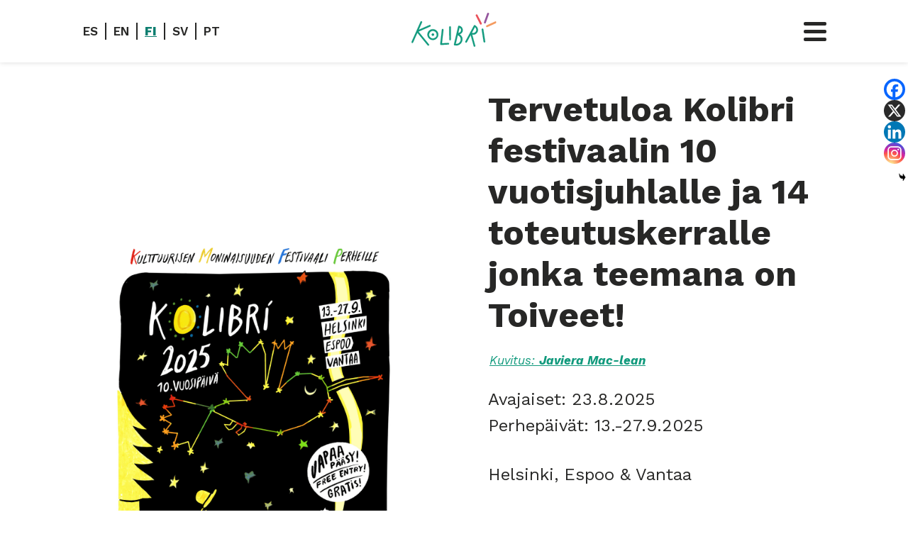

--- FILE ---
content_type: text/html; charset=UTF-8
request_url: https://www.kolibrifestivaali.org/fi/program/
body_size: 19542
content:

<!DOCTYPE html>

<!--[if lt IE 6]> <html lang="fi" class="no-js lt-ie9 lt-ie8 lte-ie8 lte-ie7 lte-ie6 lt-ie6" lang="fi"> <![endif]-->
<!--[if IE 6]>    <html lang="fi" class="no-js lt-ie9 lt-ie8 lte-ie8 lte-ie7 lt-ie7 lte-ie6 ie6" lang="fi"> <![endif]-->
<!--[if IE 7]>    <html lang="fi" class="no-js lt-ie9 lt-ie8 lte-ie8 lte-ie7 ie7" lang="fi"> <![endif]-->
<!--[if IE 8]>    <html lang="fi" class="no-js lt-ie9 lte-ie8 ie8" lang="fi"> <![endif]-->

<!--[if gt IE 8]><!--> 
<html lang="fi" class="no-js">
<!--<![endif]-->

<head>

	<link rel="preconnect" href="https://fonts.googleapis.com">
	<link rel="preconnect" href="https://fonts.gstatic.com" crossorigin>
	<link href="https://fonts.googleapis.com/css2?family=Work+Sans:ital,wght@0,400;0,500;0,600;0,700;0,800;1,400;1,700&display=swap" rel="stylesheet">

	<meta charset="UTF-8" />
	<meta http-equiv="X-UA-Compatible" content="IE=edge">
	<meta name="viewport" content="width=device-width, initial-scale=1, user-scalable=0">

	<title>Ohjelma - Kolibri Festivaali</title>

	<link rel="profile" href="https://gmpg.org/xfn/11" />
	<link rel="pingback" href="https://www.kolibrifestivaali.org/xmlrpc.php" />

	<meta name='robots' content='index, follow, max-image-preview:large, max-snippet:-1, max-video-preview:-1' />
	<style>img:is([sizes="auto" i], [sizes^="auto," i]) { contain-intrinsic-size: 3000px 1500px }</style>
	<script id="cookieyes" type="text/javascript" src="https://cdn-cookieyes.com/client_data/3d591e7d19a89a49d9140a81/script.js"></script>
	<!-- This site is optimized with the Yoast SEO plugin v26.7 - https://yoast.com/wordpress/plugins/seo/ -->
	<link rel="canonical" href="https://www.kolibrifestivaali.org/fi/program/" />
	<meta property="og:locale" content="fi_FI" />
	<meta property="og:type" content="article" />
	<meta property="og:title" content="Ohjelma - Kolibri Festivaali" />
	<meta property="og:description" content="Tervetuloa Kolibri festivaalin 10 vuotisjuhlalle ja 14 toteutuskerralle jonka teemana on Toiveet! Liity mukaamme työpajoihin, esityksiin, näyttelyihin ja riemuun koko […] Lue lisää &raquo;" />
	<meta property="og:url" content="https://www.kolibrifestivaali.org/fi/program/" />
	<meta property="og:site_name" content="Kolibri Festivaali" />
	<meta property="article:modified_time" content="2025-08-12T15:16:22+00:00" />
	<meta property="og:image" content="https://www.kolibrifestivaali.org/wp-content/uploads/2025/08/kolibri-2025-web-snippet.jpg" />
	<meta property="og:image:width" content="1920" />
	<meta property="og:image:height" content="1080" />
	<meta property="og:image:type" content="image/jpeg" />
	<meta name="twitter:card" content="summary_large_image" />
	<meta name="twitter:label1" content="Arvioitu lukuaika" />
	<meta name="twitter:data1" content="2 minuuttia" />
	<script type="application/ld+json" class="yoast-schema-graph">{"@context":"https://schema.org","@graph":[{"@type":"WebPage","@id":"https://www.kolibrifestivaali.org/fi/program/","url":"https://www.kolibrifestivaali.org/fi/program/","name":"Ohjelma - Kolibri Festivaali","isPartOf":{"@id":"https://www.kolibrifestivaali.org/fi/#website"},"primaryImageOfPage":{"@id":"https://www.kolibrifestivaali.org/fi/program/#primaryimage"},"image":{"@id":"https://www.kolibrifestivaali.org/fi/program/#primaryimage"},"thumbnailUrl":"https://www.kolibrifestivaali.org/wp-content/uploads/2025/08/kolibri-2025-web-snippet.jpg","datePublished":"2022-04-09T20:06:19+00:00","dateModified":"2025-08-12T15:16:22+00:00","breadcrumb":{"@id":"https://www.kolibrifestivaali.org/fi/program/#breadcrumb"},"inLanguage":"fi","potentialAction":[{"@type":"ReadAction","target":["https://www.kolibrifestivaali.org/fi/program/"]}]},{"@type":"ImageObject","inLanguage":"fi","@id":"https://www.kolibrifestivaali.org/fi/program/#primaryimage","url":"https://www.kolibrifestivaali.org/wp-content/uploads/2025/08/kolibri-2025-web-snippet.jpg","contentUrl":"https://www.kolibrifestivaali.org/wp-content/uploads/2025/08/kolibri-2025-web-snippet.jpg","width":1920,"height":1080,"caption":"The image shows the official artwork for Kolibrí Festivaali 2025: a starry sky, with a hummingbird formed by a constellation, and the festival dates"},{"@type":"BreadcrumbList","@id":"https://www.kolibrifestivaali.org/fi/program/#breadcrumb","itemListElement":[{"@type":"ListItem","position":1,"name":"Home","item":"https://www.kolibrifestivaali.org/fi/"},{"@type":"ListItem","position":2,"name":"Ohjelma"}]},{"@type":"WebSite","@id":"https://www.kolibrifestivaali.org/fi/#website","url":"https://www.kolibrifestivaali.org/fi/","name":"Kolibri Festivaali","description":"Kolibrí is a unique multicultural, free and open art festival for children and their families.","inLanguage":"fi"}]}</script>
	<!-- / Yoast SEO plugin. -->


<link rel='stylesheet' id='litespeed-cache-dummy-css' href='https://www.kolibrifestivaali.org/wp-content/plugins/litespeed-cache/assets/css/litespeed-dummy.6.8.3.css' type='text/css' media='all' />
<link rel='stylesheet' id='wp-block-library-css' href='https://www.kolibrifestivaali.org/wp-includes/css/dist/block-library/style.min.6.8.3.css' type='text/css' media='all' />
<style id='classic-theme-styles-inline-css' type='text/css'>
/*! This file is auto-generated */
.wp-block-button__link{color:#fff;background-color:#32373c;border-radius:9999px;box-shadow:none;text-decoration:none;padding:calc(.667em + 2px) calc(1.333em + 2px);font-size:1.125em}.wp-block-file__button{background:#32373c;color:#fff;text-decoration:none}
</style>
<style id='safe-svg-svg-icon-style-inline-css' type='text/css'>
.safe-svg-cover{text-align:center}.safe-svg-cover .safe-svg-inside{display:inline-block;max-width:100%}.safe-svg-cover svg{fill:currentColor;height:100%;max-height:100%;max-width:100%;width:100%}

</style>
<style id='global-styles-inline-css' type='text/css'>
:root{--wp--preset--aspect-ratio--square: 1;--wp--preset--aspect-ratio--4-3: 4/3;--wp--preset--aspect-ratio--3-4: 3/4;--wp--preset--aspect-ratio--3-2: 3/2;--wp--preset--aspect-ratio--2-3: 2/3;--wp--preset--aspect-ratio--16-9: 16/9;--wp--preset--aspect-ratio--9-16: 9/16;--wp--preset--gradient--vivid-cyan-blue-to-vivid-purple: linear-gradient(135deg,rgba(6,147,227,1) 0%,rgb(155,81,224) 100%);--wp--preset--gradient--light-green-cyan-to-vivid-green-cyan: linear-gradient(135deg,rgb(122,220,180) 0%,rgb(0,208,130) 100%);--wp--preset--gradient--luminous-vivid-amber-to-luminous-vivid-orange: linear-gradient(135deg,rgba(252,185,0,1) 0%,rgba(255,105,0,1) 100%);--wp--preset--gradient--luminous-vivid-orange-to-vivid-red: linear-gradient(135deg,rgba(255,105,0,1) 0%,rgb(207,46,46) 100%);--wp--preset--gradient--very-light-gray-to-cyan-bluish-gray: linear-gradient(135deg,rgb(238,238,238) 0%,rgb(169,184,195) 100%);--wp--preset--gradient--cool-to-warm-spectrum: linear-gradient(135deg,rgb(74,234,220) 0%,rgb(151,120,209) 20%,rgb(207,42,186) 40%,rgb(238,44,130) 60%,rgb(251,105,98) 80%,rgb(254,248,76) 100%);--wp--preset--gradient--blush-light-purple: linear-gradient(135deg,rgb(255,206,236) 0%,rgb(152,150,240) 100%);--wp--preset--gradient--blush-bordeaux: linear-gradient(135deg,rgb(254,205,165) 0%,rgb(254,45,45) 50%,rgb(107,0,62) 100%);--wp--preset--gradient--luminous-dusk: linear-gradient(135deg,rgb(255,203,112) 0%,rgb(199,81,192) 50%,rgb(65,88,208) 100%);--wp--preset--gradient--pale-ocean: linear-gradient(135deg,rgb(255,245,203) 0%,rgb(182,227,212) 50%,rgb(51,167,181) 100%);--wp--preset--gradient--electric-grass: linear-gradient(135deg,rgb(202,248,128) 0%,rgb(113,206,126) 100%);--wp--preset--gradient--midnight: linear-gradient(135deg,rgb(2,3,129) 0%,rgb(40,116,252) 100%);--wp--preset--font-size--small: 14px;--wp--preset--font-size--medium: 20px;--wp--preset--font-size--large: 24px;--wp--preset--font-size--x-large: 42px;--wp--preset--font-size--ingressi: 12px;--wp--preset--spacing--20: 0.44rem;--wp--preset--spacing--30: 0.67rem;--wp--preset--spacing--40: 1rem;--wp--preset--spacing--50: 1.5rem;--wp--preset--spacing--60: 2.25rem;--wp--preset--spacing--70: 3.38rem;--wp--preset--spacing--80: 5.06rem;--wp--preset--shadow--natural: 6px 6px 9px rgba(0, 0, 0, 0.2);--wp--preset--shadow--deep: 12px 12px 50px rgba(0, 0, 0, 0.4);--wp--preset--shadow--sharp: 6px 6px 0px rgba(0, 0, 0, 0.2);--wp--preset--shadow--outlined: 6px 6px 0px -3px rgba(255, 255, 255, 1), 6px 6px rgba(0, 0, 0, 1);--wp--preset--shadow--crisp: 6px 6px 0px rgba(0, 0, 0, 1);}:where(.is-layout-flex){gap: 0.5em;}:where(.is-layout-grid){gap: 0.5em;}body .is-layout-flex{display: flex;}.is-layout-flex{flex-wrap: wrap;align-items: center;}.is-layout-flex > :is(*, div){margin: 0;}body .is-layout-grid{display: grid;}.is-layout-grid > :is(*, div){margin: 0;}:where(.wp-block-columns.is-layout-flex){gap: 2em;}:where(.wp-block-columns.is-layout-grid){gap: 2em;}:where(.wp-block-post-template.is-layout-flex){gap: 1.25em;}:where(.wp-block-post-template.is-layout-grid){gap: 1.25em;}.has-vivid-cyan-blue-to-vivid-purple-gradient-background{background: var(--wp--preset--gradient--vivid-cyan-blue-to-vivid-purple) !important;}.has-light-green-cyan-to-vivid-green-cyan-gradient-background{background: var(--wp--preset--gradient--light-green-cyan-to-vivid-green-cyan) !important;}.has-luminous-vivid-amber-to-luminous-vivid-orange-gradient-background{background: var(--wp--preset--gradient--luminous-vivid-amber-to-luminous-vivid-orange) !important;}.has-luminous-vivid-orange-to-vivid-red-gradient-background{background: var(--wp--preset--gradient--luminous-vivid-orange-to-vivid-red) !important;}.has-very-light-gray-to-cyan-bluish-gray-gradient-background{background: var(--wp--preset--gradient--very-light-gray-to-cyan-bluish-gray) !important;}.has-cool-to-warm-spectrum-gradient-background{background: var(--wp--preset--gradient--cool-to-warm-spectrum) !important;}.has-blush-light-purple-gradient-background{background: var(--wp--preset--gradient--blush-light-purple) !important;}.has-blush-bordeaux-gradient-background{background: var(--wp--preset--gradient--blush-bordeaux) !important;}.has-luminous-dusk-gradient-background{background: var(--wp--preset--gradient--luminous-dusk) !important;}.has-pale-ocean-gradient-background{background: var(--wp--preset--gradient--pale-ocean) !important;}.has-electric-grass-gradient-background{background: var(--wp--preset--gradient--electric-grass) !important;}.has-midnight-gradient-background{background: var(--wp--preset--gradient--midnight) !important;}.has-small-font-size{font-size: var(--wp--preset--font-size--small) !important;}.has-medium-font-size{font-size: var(--wp--preset--font-size--medium) !important;}.has-large-font-size{font-size: var(--wp--preset--font-size--large) !important;}.has-x-large-font-size{font-size: var(--wp--preset--font-size--x-large) !important;}
:where(.wp-block-post-template.is-layout-flex){gap: 1.25em;}:where(.wp-block-post-template.is-layout-grid){gap: 1.25em;}
:where(.wp-block-columns.is-layout-flex){gap: 2em;}:where(.wp-block-columns.is-layout-grid){gap: 2em;}
:root :where(.wp-block-pullquote){font-size: 1.5em;line-height: 1.6;}
</style>
<link rel='stylesheet' id='bxslider-css-css' href='https://www.kolibrifestivaali.org/wp-content/plugins/bxslider/assets/bxslider.4.2.14.css' type='text/css' media='all' />
<link rel='stylesheet' id='search-filter-plugin-styles-css' href='https://www.kolibrifestivaali.org/wp-content/plugins/search-filter-pro/public/assets/css/search-filter.min.2.5.21.css' type='text/css' media='all' />
<link rel='stylesheet' id='heateor_sss_frontend_css-css' href='https://www.kolibrifestivaali.org/wp-content/plugins/sassy-social-share/public/css/sassy-social-share-public.3.3.79.css' type='text/css' media='all' />
<style id='heateor_sss_frontend_css-inline-css' type='text/css'>
.heateor_sss_button_instagram span.heateor_sss_svg,a.heateor_sss_instagram span.heateor_sss_svg{background:radial-gradient(circle at 30% 107%,#fdf497 0,#fdf497 5%,#fd5949 45%,#d6249f 60%,#285aeb 90%)}.heateor_sss_horizontal_sharing .heateor_sss_svg,.heateor_sss_standard_follow_icons_container .heateor_sss_svg{color:#fff;border-width:0px;border-style:solid;border-color:transparent}.heateor_sss_horizontal_sharing .heateorSssTCBackground{color:#666}.heateor_sss_horizontal_sharing span.heateor_sss_svg:hover,.heateor_sss_standard_follow_icons_container span.heateor_sss_svg:hover{border-color:transparent;}.heateor_sss_vertical_sharing span.heateor_sss_svg,.heateor_sss_floating_follow_icons_container span.heateor_sss_svg{color:#fff;border-width:0px;border-style:solid;border-color:transparent;}.heateor_sss_vertical_sharing .heateorSssTCBackground{color:#666;}.heateor_sss_vertical_sharing span.heateor_sss_svg:hover,.heateor_sss_floating_follow_icons_container span.heateor_sss_svg:hover{border-color:transparent;}@media screen and (max-width:783px) {.heateor_sss_vertical_sharing{display:none!important}}div.heateor_sss_mobile_footer{display:none;}@media screen and (max-width:782px){div.heateor_sss_bottom_sharing .heateorSssTCBackground{background-color:white}div.heateor_sss_bottom_sharing{width:100%!important;left:0!important;}div.heateor_sss_bottom_sharing a{width:25% !important;}div.heateor_sss_bottom_sharing .heateor_sss_svg{width: 100% !important;}div.heateor_sss_bottom_sharing div.heateorSssTotalShareCount{font-size:1em!important;line-height:21px!important}div.heateor_sss_bottom_sharing div.heateorSssTotalShareText{font-size:.7em!important;line-height:0px!important}div.heateor_sss_mobile_footer{display:block;height:30px;}.heateor_sss_bottom_sharing{padding:0!important;display:block!important;width:auto!important;bottom:-2px!important;top: auto!important;}.heateor_sss_bottom_sharing .heateor_sss_square_count{line-height:inherit;}.heateor_sss_bottom_sharing .heateorSssSharingArrow{display:none;}.heateor_sss_bottom_sharing .heateorSssTCBackground{margin-right:1.1em!important}}
</style>
<link rel='stylesheet' id='style-css' href='https://www.kolibrifestivaali.org/wp-content/themes/mediaani-framework/assets/css/style.24082023101027.css' type='text/css' media='all' />
<link rel='stylesheet' id='__EPYT__style-css' href='https://www.kolibrifestivaali.org/wp-content/plugins/youtube-embed-plus/styles/ytprefs.min.14.2.4.css' type='text/css' media='all' />
<style id='__EPYT__style-inline-css' type='text/css'>

                .epyt-gallery-thumb {
                        width: 33.333%;
                }
                
</style>
<style id='block-visibility-screen-size-styles-inline-css' type='text/css'>
/* Large screens (desktops, 992px and up) */
@media ( min-width: 992px ) {
	.block-visibility-hide-large-screen {
		display: none !important;
	}
}

/* Medium screens (tablets, between 768px and 992px) */
@media ( min-width: 768px ) and ( max-width: 991.98px ) {
	.block-visibility-hide-medium-screen {
		display: none !important;
	}
}

/* Small screens (mobile devices, less than 768px) */
@media ( max-width: 767.98px ) {
	.block-visibility-hide-small-screen {
		display: none !important;
	}
}
</style>
<script type="text/javascript" src="https://www.kolibrifestivaali.org/wp-includes/js/jquery/jquery.min.3.7.1.js" id="jquery-core-js"></script>
<script type="text/javascript" src="https://www.kolibrifestivaali.org/wp-includes/js/jquery/jquery-migrate.min.3.4.1.js" id="jquery-migrate-js"></script>
<script type="text/javascript" id="search-filter-plugin-build-js-extra">
/* <![CDATA[ */
var SF_LDATA = {"ajax_url":"https:\/\/www.kolibrifestivaali.org\/wp-admin\/admin-ajax.php","home_url":"https:\/\/www.kolibrifestivaali.org\/fi\/","extensions":[]};
/* ]]> */
</script>
<script type="text/javascript" src="https://www.kolibrifestivaali.org/wp-content/plugins/search-filter-pro/public/assets/js/search-filter-build.min.2.5.21.js" id="search-filter-plugin-build-js"></script>
<script type="text/javascript" src="https://www.kolibrifestivaali.org/wp-content/plugins/search-filter-pro/public/assets/js/chosen.jquery.min.2.5.21.js" id="search-filter-plugin-chosen-js"></script>
<script type="text/javascript" id="__ytprefs__-js-extra">
/* <![CDATA[ */
var _EPYT_ = {"ajaxurl":"https:\/\/www.kolibrifestivaali.org\/wp-admin\/admin-ajax.php","security":"21d31999f1","gallery_scrolloffset":"20","eppathtoscripts":"https:\/\/www.kolibrifestivaali.org\/wp-content\/plugins\/youtube-embed-plus\/scripts\/","eppath":"https:\/\/www.kolibrifestivaali.org\/wp-content\/plugins\/youtube-embed-plus\/","epresponsiveselector":"[\"iframe.__youtube_prefs__\"]","epdovol":"1","version":"14.2.4","evselector":"iframe.__youtube_prefs__[src], iframe[src*=\"youtube.com\/embed\/\"], iframe[src*=\"youtube-nocookie.com\/embed\/\"]","ajax_compat":"","maxres_facade":"eager","ytapi_load":"light","pause_others":"","stopMobileBuffer":"1","facade_mode":"1","not_live_on_channel":""};
/* ]]> */
</script>
<script type="text/javascript" src="https://www.kolibrifestivaali.org/wp-content/plugins/youtube-embed-plus/scripts/ytprefs.min.14.2.4.js" id="__ytprefs__-js"></script>
<link rel="https://api.w.org/" href="https://www.kolibrifestivaali.org/fi/wp-json/" /><link rel="alternate" title="JSON" type="application/json" href="https://www.kolibrifestivaali.org/fi/wp-json/wp/v2/pages/9701" /><link rel="alternate" title="oEmbed (JSON)" type="application/json+oembed" href="https://www.kolibrifestivaali.org/fi/wp-json/oembed/1.0/embed?url=https%3A%2F%2Fwww.kolibrifestivaali.org%2Ffi%2Fprogram%2F" />
<link rel="alternate" title="oEmbed (XML)" type="text/xml+oembed" href="https://www.kolibrifestivaali.org/fi/wp-json/oembed/1.0/embed?url=https%3A%2F%2Fwww.kolibrifestivaali.org%2Ffi%2Fprogram%2F&#038;format=xml" />
<meta name="generator" content="WPML ver:4.8.6 stt:1,18,41,2,50;" />
<link rel="icon" href="https://www.kolibrifestivaali.org/wp-content/uploads/2021/09/favicon-kolibri-new.png" sizes="32x32" />
<link rel="icon" href="https://www.kolibrifestivaali.org/wp-content/uploads/2021/09/favicon-kolibri-new.png" sizes="192x192" />
<link rel="apple-touch-icon" href="https://www.kolibrifestivaali.org/wp-content/uploads/2021/09/favicon-kolibri-new.png" />
<meta name="msapplication-TileImage" content="https://www.kolibrifestivaali.org/wp-content/uploads/2021/09/favicon-kolibri-new.png" />
		<style type="text/css" id="wp-custom-css">
			/*body:not(.logged-in) .group-logo-wall {
	display:none;
}
*/

.wp-block-gallery .wp-block-image {
   flex-grow: 0 !important;
}

.borderless-table table, tr, td, th {
	border: none !important
}

/* Fix Tiny font size */
.has-ingressi-font-size {
	font-size: 0.7rem;
}

/* KolibrIDEA portal */
.kolibridea-categories {
	text-align:center;
}

.kolibridea-category{
	max-width: 30em !important;
	display: inline-block;
	vertical-align:top;
	margin: 0 0.5em;
}

.kolibridea-category figure {
	vertical-align: top;
	position: relative;
}

.kolibridea-category figcaption:before{
	border-top:0px !important;
}

.kolibridea-category figure img {
	display:block;
	position:relative;
}
.kolibridea-category figcaption {
	text-align: center;
	position: absolute;
	top:65%;
	left:0;
	width: 100%;
	background: rgba(0,0,0,0.2);
	padding-top: 1em;
	padding-bottom: 1em;
}

.kolibridea-category figcaption a {
	text-decoration: none;
	font-size: 2em;
	color: white;
}

.kolibridea-section {
	background-color: rgba(34,123,110,0.1);
	color: #008080;
	padding: 0.5em;
	margin-top:0;
}
		</style>
		
</head>

<body data-rsssl=1 class="wp-singular page-template-default page page-id-9701 wp-theme-mediaani-framework group-blog">

		
	<header id="Masthead" class="site-header nav-down" role="banner">

		<div class="container container-header">

				<ul id="Lang" class="list-unstyled weight-600 text-uppercase color-default">
		<li><a href="https://www.kolibrifestivaali.org/es/program/">es</a></li><li><a href="https://www.kolibrifestivaali.org/program/">en</a></li><li class="active"><a href="https://www.kolibrifestivaali.org/fi/program/">fi</a></li><li><a href="https://www.kolibrifestivaali.org/sv/program/">sv</a></li><li><a href="https://www.kolibrifestivaali.org/pt-pt/program/">pt</a></li>	</ul>
		
			<h1 class="site-title">
				<a href="https://www.kolibrifestivaali.org/fi/" title="Kolibri Festivaali" rel="home">
					<img width="221" height="89" src="https://www.kolibrifestivaali.org/wp-content/uploads/2021/08/logo-kolibri.svg" class="attachment-full size-full" alt="" decoding="async" />				</a>
			</h1>

			<button class="navbar-toggler collapsed" type="button" aria-controls="Masthead" aria-expanded="false" aria-label="Toggle navigation">
				<span class="hamburger-box">
					<span class="hamburger-inner"></span>
				</span>
			</button>

			<nav id="MainNav">
				<div class="nav-wrap">
					<ul id="menu-main-menu-finnish" class="main-menu"><li id="menu-item-5948" class="menu-item menu-item-type-post_type menu-item-object-page menu-item-home menu-item-5948"><a href="https://www.kolibrifestivaali.org/fi/">Kolibrí Festivaali</a></li>
<li id="menu-item-9722" class="menu-item menu-item-type-post_type menu-item-object-page current-menu-item page_item page-item-9701 current_page_item menu-item-9722"><a href="https://www.kolibrifestivaali.org/fi/program/" aria-current="page">Ohjelma</a></li>
<li id="menu-item-325483" class="menu-item menu-item-type-post_type menu-item-object-page menu-item-325483"><a href="https://www.kolibrifestivaali.org/fi/aiempina-vuosina/">Aiempina vuosina</a></li>
<li id="menu-item-6405" class="menu-item menu-item-type-post_type menu-item-object-page menu-item-6405"><a href="https://www.kolibrifestivaali.org/fi/tietoa-meista/">Tietoa meistä</a></li>
<li id="menu-item-9659" class="menu-item menu-item-type-post_type menu-item-object-page menu-item-9659"><a href="https://www.kolibrifestivaali.org/fi/kolibridea/">KolibrÍDEA</a></li>
<li id="menu-item-8264" class="menu-item menu-item-type-post_type menu-item-object-page menu-item-8264"><a href="https://www.kolibrifestivaali.org/fi/contact-us/">Ota meihin yhteyttä</a></li>
<li id="menu-item-5918" class="menu-item menu-item-type-post_type menu-item-object-page menu-item-5918"><a href="https://www.kolibrifestivaali.org/fi/uutiset/">Uutiset</a></li>
<li id="menu-item-325459" class="menu-item menu-item-type-post_type menu-item-object-page menu-item-325459"><a href="https://www.kolibrifestivaali.org/fi/press/">Kutsuvieraat</a></li>
</ul>					<div class="widget widget_block widget_text"></div><div class="widget widget_block widget_text">
<p>Seuraa meitä</p>
</div><div class="widget widget_block widget_text"></div><div class="widget widget_block widget_text"></div><div class="widget widget_block widget_text"></div><div class="widget widget_block"><p>

	<ul class="icos list-inline">
		<li class="list-inline-item"><a href="https://www.facebook.com/kolibrifestivaali" target="_blank" rel="noopener"><i class="fab fa-facebook-square"></i></a></li>				<li class="list-inline-item"><a href="https://www.instagram.com/kolibrifestivaali" target="_blank" rel="noopener"><i class="fab fa-instagram"></i></a></li>		<li class="list-inline-item"><a href="https://www.youtube.com/channel/UCOdHT62iVIjYj9832wIWwnA" target="_blank" rel="noopener"><i class="fab fa-youtube"></i></a></li>			</ul>

</p>
</div>				</div>
			</nav>

			<!-- <a class="btn-search" href="#mfp-search"><i class="fas fa-search"></i></a> -->

		</div>

	</header>
			
		<main class="main-content container">
			
			
<article id="post-9701" class="post-9701 page type-page status-publish has-post-thumbnail hentry">

	<div class="entry-content the-content">
		


<div class="wp-block-columns program-featured is-layout-flex wp-container-core-columns-is-layout-9d6595d7 wp-block-columns-is-layout-flex">
<div class="wp-block-column is-layout-flow wp-block-column-is-layout-flow" style="flex-basis:45%">
<figure class="wp-block-image size-full"><img fetchpriority="high" decoding="async" width="1080" height="1350" src="https://www.kolibrifestivaali.org/wp-content/uploads/2025/06/kolibri-2025-official-image.png" alt="" class="wp-image-327242" srcset="https://www.kolibrifestivaali.org/wp-content/uploads/2025/06/kolibri-2025-official-image.png 1080w, https://www.kolibrifestivaali.org/wp-content/uploads/2025/06/kolibri-2025-official-image-350x438.png 350w, https://www.kolibrifestivaali.org/wp-content/uploads/2025/06/kolibri-2025-official-image-768x960.png 768w, https://www.kolibrifestivaali.org/wp-content/uploads/2025/06/kolibri-2025-official-image-500x625.png 500w, https://www.kolibrifestivaali.org/wp-content/uploads/2025/06/kolibri-2025-official-image-830x1038.png 830w" sizes="(max-width: 1080px) 100vw, 1080px" /></figure>
</div>



<div class="wp-block-column is-vertically-aligned-top is-layout-flow wp-block-column-is-layout-flow" style="flex-basis:55%">
<h2 class="wp-block-heading">Tervetuloa Kolibri festivaalin 10 vuotisjuhlalle ja 14 toteutuskerralle jonka teemana on Toiveet!</h2>



<p><em><a href="Kuvitus:&nbsp;Gusti">Kuvitus:&nbsp;<strong>Javiera Mac-lean</strong></a></em></p>



<p class="has-large-font-size">Avajaiset: 23.8.2025<br>Perhepäivät: 13.-27.9.2025</p>



<p class="has-large-font-size">Helsinki, Espoo &amp; Vantaa</p>



<p>Voit etsiä perheellesi parhaiten soveltuvaa ohjelmaa käyttämällä alta löytyviä suodattimia.</p>



<p>Kaikkiin tapahtumiin otetaan rajoitettu määrä osallistujia, mikä perustuu turvallisuusmääräyksiin. Etukäteisilmoittautumista ei tarvita. Ole ystävällinen ja saavu paikalle muutamaa minuuttia ennen työpajan alkamisaikaa.</p>



<p>Kartta:</p>



<p><a href="https://www.kolibrifestivaali.org/fi/venue/sello-library/">13.9. &#8211; Sello Library</a></p>



<p><a href="https://www.kolibrifestivaali.org/fi/venue/pessi/">20.9. &#8211; Pessi</a></p>



<p><a href="https://www.kolibrifestivaali.org/fi/venue/annantalo/">27.9. &#8211; Annantalo </a></p>
</div>
</div>



<div class="wp-block-group bg-lime-light group-programme"><div class="wp-block-group__inner-container is-layout-flow wp-block-group-is-layout-flow">
<h2 class="wp-block-heading">Ohjelma</h2>



<h3 class="wp-block-heading">Aktiviteetit</h3>


<form data-sf-form-id='5746' data-is-rtl='0' data-maintain-state='' data-results-url='https://www.kolibrifestivaali.org/fi/ohjelma-2021/' data-ajax-url='https://www.kolibrifestivaali.org/fi/?sfid=5746&amp;sf_action=get_data&amp;sf_data=results' data-ajax-form-url='https://www.kolibrifestivaali.org/fi/?sfid=5746&amp;sf_action=get_data&amp;sf_data=form' data-display-result-method='shortcode' data-use-history-api='1' data-template-loaded='0' data-lang-code='fi' data-ajax='1' data-ajax-data-type='json' data-ajax-links-selector='.pagination a' data-ajax-target='#search-filter-results-5746' data-ajax-pagination-type='normal' data-update-ajax-url='1' data-scroll-to-pos='0' data-init-paged='1' data-auto-update='1' action='https://www.kolibrifestivaali.org/fi/ohjelma-2021/' method='post' class='searchandfilter' id='search-filter-form-5746' autocomplete='off' data-instance-count='1'><ul><li class="sf-field-taxonomy-ages" data-sf-field-name="_sft_ages" data-sf-field-type="taxonomy" data-sf-field-input-type="checkbox"><h4>Ikä</h4>		<ul data-operator="or" class="">
					  <li class="sf-level-0 sf-item-1077" data-sf-count="40" data-sf-depth="0"><input  class="sf-input-checkbox" type="checkbox" value="1-vuotias" name="_sft_ages[]" id="sf-input-f719b12e924aa4cba788c8fcc6bbadbe"><label class="sf-label-checkbox" for="sf-input-f719b12e924aa4cba788c8fcc6bbadbe">+1-vuotias</label></li><li class="sf-level-0 sf-item-1071" data-sf-count="55" data-sf-depth="0"><input  class="sf-input-checkbox" type="checkbox" value="2-vuotta" name="_sft_ages[]" id="sf-input-a16888f666b2f32eef71294d2b84817f"><label class="sf-label-checkbox" for="sf-input-a16888f666b2f32eef71294d2b84817f">+2 vuotta</label></li><li class="sf-level-0 sf-item-912" data-sf-count="73" data-sf-depth="0"><input  class="sf-input-checkbox" type="checkbox" value="4-vuotta" name="_sft_ages[]" id="sf-input-3ab5967f95bea8de220278db6e04fcc0"><label class="sf-label-checkbox" for="sf-input-3ab5967f95bea8de220278db6e04fcc0">+4 vuotta</label></li><li class="sf-level-0 sf-item-269" data-sf-count="33" data-sf-depth="0"><input  class="sf-input-checkbox" type="checkbox" value="f-all-ages-fi" name="_sft_ages[]" id="sf-input-695a48ffafbf74e615932aa2181e9d7d"><label class="sf-label-checkbox" for="sf-input-695a48ffafbf74e615932aa2181e9d7d">kaikenikäisille</label></li><li class="sf-level-0 sf-item-268" data-sf-count="7" data-sf-depth="0"><input  class="sf-input-checkbox" type="checkbox" value="g-adults-fi" name="_sft_ages[]" id="sf-input-c9ecd7ce6ab487a0aea78088522d59c9"><label class="sf-label-checkbox" for="sf-input-c9ecd7ce6ab487a0aea78088522d59c9">Aikuinen</label></li><li class="sf-level-0 sf-item-250" data-sf-count="2" data-sf-depth="0"><input  class="sf-input-checkbox" type="checkbox" value="m-for-professionals-fi" name="_sft_ages[]" id="sf-input-a7086622b9ed20824d5059aa89ebcefb"><label class="sf-label-checkbox" for="sf-input-a7086622b9ed20824d5059aa89ebcefb">Ammattilaisille</label></li><li class="sf-level-0 sf-item-1081" data-sf-count="38" data-sf-depth="0"><input  class="sf-input-checkbox" type="checkbox" value="vauvat" name="_sft_ages[]" id="sf-input-88b7857a32c4168185fdc3b47cbff6f7"><label class="sf-label-checkbox" for="sf-input-88b7857a32c4168185fdc3b47cbff6f7">Vauvat</label></li>		</ul>
		</li><li class="sf-field-taxonomy-languages" data-sf-field-name="_sft_languages" data-sf-field-type="taxonomy" data-sf-field-input-type="checkbox"><h4>Kieli</h4>		<ul data-operator="or" class="">
					  <li class="sf-level-0 sf-item-36" data-sf-count="74" data-sf-depth="0"><input  class="sf-input-checkbox" type="checkbox" value="a-en-fi" name="_sft_languages[]" id="sf-input-2b7621e2796a39699f0845db99e9f60a"><label class="sf-label-checkbox" for="sf-input-2b7621e2796a39699f0845db99e9f60a">EN</label></li><li class="sf-level-0 sf-item-37" data-sf-count="58" data-sf-depth="0"><input  class="sf-input-checkbox" type="checkbox" value="b-es-fi" name="_sft_languages[]" id="sf-input-57d96b1391deb0ac88b972ad4ef67378"><label class="sf-label-checkbox" for="sf-input-57d96b1391deb0ac88b972ad4ef67378">ES</label></li><li class="sf-level-0 sf-item-38" data-sf-count="47" data-sf-depth="0"><input  class="sf-input-checkbox" type="checkbox" value="c-fi-fi" name="_sft_languages[]" id="sf-input-4e23fcab04d39e45f21be64538c32e9b"><label class="sf-label-checkbox" for="sf-input-4e23fcab04d39e45f21be64538c32e9b">FI</label></li><li class="sf-level-0 sf-item-41" data-sf-count="9" data-sf-depth="0"><input  class="sf-input-checkbox" type="checkbox" value="d-pt-fi" name="_sft_languages[]" id="sf-input-2404358b1f905790a7f22d1eb2bacdec"><label class="sf-label-checkbox" for="sf-input-2404358b1f905790a7f22d1eb2bacdec">PT</label></li><li class="sf-level-0 sf-item-1119" data-sf-count="2" data-sf-depth="0"><input  class="sf-input-checkbox" type="checkbox" value="da-fi" name="_sft_languages[]" id="sf-input-eed039c3c3206bbdfaa074ca492ed244"><label class="sf-label-checkbox" for="sf-input-eed039c3c3206bbdfaa074ca492ed244">DA</label></li><li class="sf-level-0 sf-item-42" data-sf-count="6" data-sf-depth="0"><input  class="sf-input-checkbox" type="checkbox" value="e-sv-fi" name="_sft_languages[]" id="sf-input-82df80b4b5ee15eede813877f80dfdbb"><label class="sf-label-checkbox" for="sf-input-82df80b4b5ee15eede813877f80dfdbb">SV</label></li><li class="sf-level-0 sf-item-464" data-sf-count="6" data-sf-depth="0"><input  class="sf-input-checkbox" type="checkbox" value="fa-fi" name="_sft_languages[]" id="sf-input-b580d8b5ff3d48753d5aad6fe0653171"><label class="sf-label-checkbox" for="sf-input-b580d8b5ff3d48753d5aad6fe0653171">FA</label></li><li class="sf-level-0 sf-item-39" data-sf-count="3" data-sf-depth="0"><input  class="sf-input-checkbox" type="checkbox" value="h-lv-fi" name="_sft_languages[]" id="sf-input-2d93e720e7d4cc06bae8b1550b204b4c"><label class="sf-label-checkbox" for="sf-input-2d93e720e7d4cc06bae8b1550b204b4c">LV</label></li><li class="sf-level-0 sf-item-1086" data-sf-count="5" data-sf-depth="0"><input  class="sf-input-checkbox" type="checkbox" value="hi-4" name="_sft_languages[]" id="sf-input-27b001bd02c257a05ad0233176a1ff3d"><label class="sf-label-checkbox" for="sf-input-27b001bd02c257a05ad0233176a1ff3d">HI</label></li><li class="sf-level-0 sf-item-764" data-sf-count="6" data-sf-depth="0"><input  class="sf-input-checkbox" type="checkbox" value="jp-fi" name="_sft_languages[]" id="sf-input-98139aa4ba9e5975c0dbc54f6f401206"><label class="sf-label-checkbox" for="sf-input-98139aa4ba9e5975c0dbc54f6f401206">JP</label></li><li class="sf-level-0 sf-item-1091" data-sf-count="2" data-sf-depth="0"><input  class="sf-input-checkbox" type="checkbox" value="kal-4" name="_sft_languages[]" id="sf-input-fdc9df59a259de78a60b631465eb59c6"><label class="sf-label-checkbox" for="sf-input-fdc9df59a259de78a60b631465eb59c6">KAL</label></li><li class="sf-level-0 sf-item-1087" data-sf-count="5" data-sf-depth="0"><input  class="sf-input-checkbox" type="checkbox" value="kn-4" name="_sft_languages[]" id="sf-input-a7b16863ba97e23ffd994e7fba68a000"><label class="sf-label-checkbox" for="sf-input-a7b16863ba97e23ffd994e7fba68a000">KN</label></li><li class="sf-level-0 sf-item-1138" data-sf-count="2" data-sf-depth="0"><input  class="sf-input-checkbox" type="checkbox" value="no-dialog" name="_sft_languages[]" id="sf-input-c3360e07af4cd99a9d85180e4d84e139"><label class="sf-label-checkbox" for="sf-input-c3360e07af4cd99a9d85180e4d84e139">No dialog</label></li><li class="sf-level-0 sf-item-335" data-sf-count="2" data-sf-depth="0"><input  class="sf-input-checkbox" type="checkbox" value="o-ar-fi" name="_sft_languages[]" id="sf-input-3619467acc8d092fcaf937bfdae3a7ca"><label class="sf-label-checkbox" for="sf-input-3619467acc8d092fcaf937bfdae3a7ca">AR</label></li><li class="sf-level-0 sf-item-441" data-sf-count="5" data-sf-depth="0"><input  class="sf-input-checkbox" type="checkbox" value="ru-fi" name="_sft_languages[]" id="sf-input-b485c2241b4af35603823e3116a76402"><label class="sf-label-checkbox" for="sf-input-b485c2241b4af35603823e3116a76402">RU</label></li><li class="sf-level-0 sf-item-1083" data-sf-count="4" data-sf-depth="0"><input  class="sf-input-checkbox" type="checkbox" value="se-4" name="_sft_languages[]" id="sf-input-fca4e83884d18a72a16ffeac26215d88"><label class="sf-label-checkbox" for="sf-input-fca4e83884d18a72a16ffeac26215d88">SE</label></li><li class="sf-level-0 sf-item-1073" data-sf-count="3" data-sf-depth="0"><input  class="sf-input-checkbox" type="checkbox" value="tl-4" name="_sft_languages[]" id="sf-input-e14befadacde3cf6b29cf3744f466649"><label class="sf-label-checkbox" for="sf-input-e14befadacde3cf6b29cf3744f466649">TL</label></li><li class="sf-level-0 sf-item-770" data-sf-count="2" data-sf-depth="0"><input  class="sf-input-checkbox" type="checkbox" value="tr-fi" name="_sft_languages[]" id="sf-input-ccbe3b406ed5ccb1faa40c7a71104d63"><label class="sf-label-checkbox" for="sf-input-ccbe3b406ed5ccb1faa40c7a71104d63">TR</label></li><li class="sf-level-0 sf-item-456" data-sf-count="3" data-sf-depth="0"><input  class="sf-input-checkbox" type="checkbox" value="uk-fi" name="_sft_languages[]" id="sf-input-93c93b62a3a00e0f8355b426344c4bb3"><label class="sf-label-checkbox" for="sf-input-93c93b62a3a00e0f8355b426344c4bb3">UK</label></li><li class="sf-level-0 sf-item-1090" data-sf-count="2" data-sf-depth="0"><input  class="sf-input-checkbox" type="checkbox" value="zh-4" name="_sft_languages[]" id="sf-input-2e6c13234a3de5bd883cb6b10f4c0542"><label class="sf-label-checkbox" for="sf-input-2e6c13234a3de5bd883cb6b10f4c0542">ZH</label></li>		</ul>
		</li><li class="sf-field-taxonomy-venues" data-sf-field-name="_sft_venues" data-sf-field-type="taxonomy" data-sf-field-input-type="checkbox"><h4>Sijainti</h4>		<ul data-operator="or" class="">
					  <li class="sf-level-0 sf-item-1024" data-sf-count="5" data-sf-depth="0"><input  class="sf-input-checkbox" type="checkbox" value="ammattiopisto-live" name="_sft_venues[]" id="sf-input-ca80802f6b40f9030c77ab2e26e8ab84"><label class="sf-label-checkbox" for="sf-input-ca80802f6b40f9030c77ab2e26e8ab84">Ammattiopisto LIVE</label></li><li class="sf-level-0 sf-item-438" data-sf-count="100" data-sf-depth="0"><input  class="sf-input-checkbox" type="checkbox" value="annantalo" name="_sft_venues[]" id="sf-input-3cc5cac6ef8e0ec8794bee92dfb626bc"><label class="sf-label-checkbox" for="sf-input-3cc5cac6ef8e0ec8794bee92dfb626bc">Annantalo</label></li><li class="sf-level-0 sf-item-1003" data-sf-count="5" data-sf-depth="0"><input  class="sf-input-checkbox" type="checkbox" value="kulttuurikeskus-caisa" name="_sft_venues[]" id="sf-input-3859ee831f9dadb3c4f045fa4ce941ee"><label class="sf-label-checkbox" for="sf-input-3859ee831f9dadb3c4f045fa4ce941ee">Kulttuurikeskus Caisa</label></li><li class="sf-level-0 sf-item-439" data-sf-count="95" data-sf-depth="0"><input  class="sf-input-checkbox" type="checkbox" value="lastenkulttuurikeskus-pessi" name="_sft_venues[]" id="sf-input-e2823c4cbfff365649c3f5802a00f3d6"><label class="sf-label-checkbox" for="sf-input-e2823c4cbfff365649c3f5802a00f3d6">Lastenkulttuurikeskus Pessi</label></li><li class="sf-level-0 sf-item-318" data-sf-count="65" data-sf-depth="0"><input  class="sf-input-checkbox" type="checkbox" value="sello-library" name="_sft_venues[]" id="sf-input-1d23687bb9763025c47d5e702385743c"><label class="sf-label-checkbox" for="sf-input-1d23687bb9763025c47d5e702385743c">Sello Library</label></li><li class="sf-level-0 sf-item-934" data-sf-count="5" data-sf-depth="0"><input  class="sf-input-checkbox" type="checkbox" value="stoa-cultural-centre" name="_sft_venues[]" id="sf-input-d2f545b68bb1061d2bf38dcfac8ffe03"><label class="sf-label-checkbox" for="sf-input-d2f545b68bb1061d2bf38dcfac8ffe03">STOA Cultural Centre</label></li><li class="sf-level-0 sf-item-1022" data-sf-count="5" data-sf-depth="0"><input  class="sf-input-checkbox" type="checkbox" value="university-of-helsinki" name="_sft_venues[]" id="sf-input-8b50d7404892143a03611d583de1a44f"><label class="sf-label-checkbox" for="sf-input-8b50d7404892143a03611d583de1a44f">University of Helsinki</label></li>		</ul>
		</li><li class="sf-field-reset" data-sf-field-name="reset" data-sf-field-type="reset" data-sf-field-input-type="link"><a href="#" class="search-filter-reset" data-search-form-id="5746" data-sf-submit-form="always">Tyhjennä haku</a></li></ul></form>


<div class="search-filter-results" id="search-filter-results-5746">
<section id="Programme" class="cards">

	
		<div class="row">

					
			<h3 class="date col col-12 mt-2 mb-3">Lauantai 23.08.</h3>			
				<article class="entry col col-6 col-lg-3 col-md-4">
			
					<a href="https://www.kolibrifestivaali.org/fi/event/kolibri-festivaalin-2025-avajaiset/" class="card">
			
													<span class="entry-categories">
																	<small class="entry-category bg-gray-light size-tiny weight-600">
										Konsertti									</small>
															</span>
									
						<h1 class="entry-title">
							Kolibrí-festivaalin 2025 avajaiset						</h1>

													<small class="entry-venue d-block size-tiny pb-1">
								Kulttuurikeskus Caisa 16:00 – 17:00							</small>
						
													<small class="entry-ages d-block size-tiny pb-1">
								Kaikenikäisille
							</small>
						
													<small class="entry-languages d-block size-tiny pb-1">
								englanti, espanja, portugali, persia, japani							</small>
									
					</a>
			
				</article>

							
			<h3 class="date col col-12 mt-2 mb-3">Lauantai 13.09.</h3>			
				<article class="entry col col-6 col-lg-3 col-md-4">
			
					<a href="https://www.kolibrifestivaali.org/fi/event/leponurkkaus/" class="card">
			
													<span class="entry-categories">
																	<small class="entry-category bg-gray-light size-tiny weight-600">
										Rentoutua									</small>
															</span>
									
						<h1 class="entry-title">
							Leponurkkaus						</h1>

													<small class="entry-venue d-block size-tiny pb-1">
								Sello Library 11:00 – 17:00							</small>
						
													<small class="entry-ages d-block size-tiny pb-1">
								Kaikenikäisille
							</small>
						
													<small class="entry-languages d-block size-tiny pb-1">
								englanti, espanja, suomi							</small>
									
					</a>
			
				</article>

							
						
				<article class="entry col col-6 col-lg-3 col-md-4">
			
					<a href="https://www.kolibrifestivaali.org/fi/event/kolibri-t-paita/" class="card">
			
													<span class="entry-categories">
																	<small class="entry-category bg-gray-light size-tiny weight-600">
										Non-stop -työpaja									</small>
															</span>
									
						<h1 class="entry-title">
							Kolibrí T-paita						</h1>

													<small class="entry-venue d-block size-tiny pb-1">
								Sello Library 11:00 – 16:00							</small>
						
													<small class="entry-ages d-block size-tiny pb-1">
								Kaikenikäisille
							</small>
						
													<small class="entry-languages d-block size-tiny pb-1">
								englanti, suomi							</small>
									
					</a>
			
				</article>

							
						
				<article class="entry col col-6 col-lg-3 col-md-4">
			
					<a href="https://www.kolibrifestivaali.org/fi/event/kolibri-pin/" class="card">
			
													<span class="entry-categories">
																	<small class="entry-category bg-gray-light size-tiny weight-600">
										Non-stop -työpaja									</small>
															</span>
									
						<h1 class="entry-title">
							Kolibrí Pin						</h1>

													<small class="entry-venue d-block size-tiny pb-1">
								Sello Library 11:00 – 16:00							</small>
						
													<small class="entry-ages d-block size-tiny pb-1">
								Kaikenikäisille
							</small>
						
													<small class="entry-languages d-block size-tiny pb-1">
								englanti, espanja, suomi							</small>
									
					</a>
			
				</article>

							
						
				<article class="entry col col-6 col-lg-3 col-md-4">
			
					<a href="https://www.kolibrifestivaali.org/fi/event/loolo-dzii-punainen-sydan/" class="card">
			
													<span class="entry-categories">
																	<small class="entry-category bg-gray-light size-tiny weight-600">
										Konsertti									</small>
															</span>
									
						<h1 class="entry-title">
							Loolo dzii &#8211; Punainen sydän						</h1>

													<small class="entry-venue d-block size-tiny pb-1">
								Sello Library 11:00 – 12:00							</small>
						
													<small class="entry-ages d-block size-tiny pb-1">
								Kaikenikäisille
							</small>
						
													<small class="entry-languages d-block size-tiny pb-1">
								englanti, espanja, suomi, Suomen romanikieli							</small>
									
					</a>
			
				</article>

							
						
				<article class="entry col col-6 col-lg-3 col-md-4">
			
					<a href="https://www.kolibrifestivaali.org/fi/event/varikkaita-toiveita-suuria-unelmia/" class="card">
			
													<span class="entry-categories">
																	<small class="entry-category bg-gray-light size-tiny weight-600">
										Aistikokemus									</small>
															</span>
									
						<h1 class="entry-title">
							Värikkäitä toiveita, Suuria unelmia						</h1>

													<small class="entry-venue d-block size-tiny pb-1">
								Sello Library 12:00 – 13:00							</small>
						
													<small class="entry-ages d-block size-tiny pb-1">
								+2 vuotta
							</small>
						
													<small class="entry-languages d-block size-tiny pb-1">
								englanti, suomi, latvia							</small>
									
					</a>
			
				</article>

							
						
				<article class="entry col col-6 col-lg-3 col-md-4">
			
					<a href="https://www.kolibrifestivaali.org/fi/event/tarinankerrontaa-portugaliksi/" class="card">
			
													<span class="entry-categories">
																	<small class="entry-category bg-gray-light size-tiny weight-600">
										Tarinankerronta									</small>
															</span>
									
						<h1 class="entry-title">
							Tarinankerrontaa portugaliksi						</h1>

													<small class="entry-venue d-block size-tiny pb-1">
								Sello Library 12:00 – 13:00							</small>
						
													<small class="entry-ages d-block size-tiny pb-1">
								3 kk – 2,5-vuotiaat
							</small>
						
													<small class="entry-languages d-block size-tiny pb-1">
								portugali							</small>
									
					</a>
			
				</article>

							
						
				<article class="entry col col-6 col-lg-3 col-md-4">
			
					<a href="https://www.kolibrifestivaali.org/fi/event/gabriela-mistralin-runojen-kuvittamista/" class="card">
			
													<span class="entry-categories">
																	<small class="entry-category bg-gray-light size-tiny weight-600">
										Kirjallisuus									</small>
															</span>
									
						<h1 class="entry-title">
							Gabriela Mistralin runojen kuvittamista						</h1>

													<small class="entry-venue d-block size-tiny pb-1">
								Sello Library 12:00 – 13:00							</small>
						
													<small class="entry-ages d-block size-tiny pb-1">
								+4 vuotta
							</small>
						
													<small class="entry-languages d-block size-tiny pb-1">
								espanja, suomi							</small>
									
					</a>
			
				</article>

							
						
				<article class="entry col col-6 col-lg-3 col-md-4">
			
					<a href="https://www.kolibrifestivaali.org/fi/event/atamanaa-toivon/" class="card">
			
													<span class="entry-categories">
																	<small class="entry-category bg-gray-light size-tiny weight-600">
										Monitieteinen työpaja									</small>
															</span>
									
						<h1 class="entry-title">
							Atamanaa &#8211; Toivon						</h1>

													<small class="entry-venue d-block size-tiny pb-1">
								Sello Library 12:00 – 14:00							</small>
						
													<small class="entry-ages d-block size-tiny pb-1">
								+2 vuotta
							</small>
						
													<small class="entry-languages d-block size-tiny pb-1">
								englanti, suomi, arabia							</small>
									
					</a>
			
				</article>

							
						
				<article class="entry col col-6 col-lg-3 col-md-4">
			
					<a href="https://www.kolibrifestivaali.org/fi/event/toiveiden-lyhty/" class="card">
			
													<span class="entry-categories">
																	<small class="entry-category bg-gray-light size-tiny weight-600">
										Non-stop -työpaja									</small>
															</span>
									
						<h1 class="entry-title">
							Toiveiden lyhty						</h1>

													<small class="entry-venue d-block size-tiny pb-1">
								Sello Library 13:00 – 16:00							</small>
						
													<small class="entry-ages d-block size-tiny pb-1">
								+4 vuotta
							</small>
						
													<small class="entry-languages d-block size-tiny pb-1">
								englanti, turkki
<div id="gtx-trans" style="position: absolute;left: 115px;top: 37.6667px">
<div class="gtx-trans-icon"></div>
</div>, Kiinan							</small>
									
					</a>
			
				</article>

							
						
				<article class="entry col col-6 col-lg-3 col-md-4">
			
					<a href="https://www.kolibrifestivaali.org/fi/event/pienet-jalat-iso-liike-i/" class="card">
			
													<span class="entry-categories">
																	<small class="entry-category bg-gray-light size-tiny weight-600">
										Tanssityöpaja									</small>
															</span>
									
						<h1 class="entry-title">
							Pienet jalat, iso liike! I						</h1>

													<small class="entry-venue d-block size-tiny pb-1">
								Sello Library 14:00 – 14:30							</small>
						
													<small class="entry-ages d-block size-tiny pb-1">
								+3 kuukautta – 12 kuukautta
							</small>
						
													<small class="entry-languages d-block size-tiny pb-1">
								englanti, suomi, Hindi, Kannada							</small>
									
					</a>
			
				</article>

							
						
				<article class="entry col col-6 col-lg-3 col-md-4">
			
					<a href="https://www.kolibrifestivaali.org/fi/event/toivon-helmet/" class="card">
			
													<span class="entry-categories">
																	<small class="entry-category bg-gray-light size-tiny weight-600">
										Käsityöt									</small>
															</span>
									
						<h1 class="entry-title">
							Toivon helmet						</h1>

													<small class="entry-venue d-block size-tiny pb-1">
								Sello Library 15:00 – 16:00							</small>
						
													<small class="entry-ages d-block size-tiny pb-1">
								+4–8-vuotiaat
							</small>
						
													<small class="entry-languages d-block size-tiny pb-1">
								englanti, Tagalog							</small>
									
					</a>
			
				</article>

							
						
				<article class="entry col col-6 col-lg-3 col-md-4">
			
					<a href="https://www.kolibrifestivaali.org/fi/event/yhteisen-elaman-rytmit/" class="card">
			
													<span class="entry-categories">
																	<small class="entry-category bg-gray-light size-tiny weight-600">
										Musiikkityöpaja									</small>
															</span>
									
						<h1 class="entry-title">
							Yhteisen elämän rytmit						</h1>

													<small class="entry-venue d-block size-tiny pb-1">
								Sello Library 15:00 – 16:00							</small>
						
													<small class="entry-ages d-block size-tiny pb-1">
								+2 vuotta
							</small>
						
													<small class="entry-languages d-block size-tiny pb-1">
								englanti, espanja, suomi, ruotsi							</small>
									
					</a>
			
				</article>

							
						
				<article class="entry col col-6 col-lg-3 col-md-4">
			
					<a href="https://www.kolibrifestivaali.org/fi/event/lenna-lenna-kolibri-fandango-juhla/" class="card">
			
													<span class="entry-categories">
																	<small class="entry-category bg-gray-light size-tiny weight-600">
										Konsertti									</small>
															</span>
									
						<h1 class="entry-title">
							Lennä, lennä Kolibrí! Fandango juhla						</h1>

													<small class="entry-venue d-block size-tiny pb-1">
								Sello Library 16:00 – 17:00							</small>
						
													<small class="entry-ages d-block size-tiny pb-1">
								Kaikenikäisille
							</small>
						
													<small class="entry-languages d-block size-tiny pb-1">
								englanti, espanja, suomi, ruotsi							</small>
									
					</a>
			
				</article>

							
			<h3 class="date col col-12 mt-2 mb-3">Torstai 18.09.</h3>			
				<article class="entry col col-6 col-lg-3 col-md-4">
			
					<a href="https://www.kolibrifestivaali.org/fi/event/kuin-kirsikka-runous-ja-luovuus-lapsuudessa/" class="card">
			
													<span class="entry-categories">
																	<small class="entry-category bg-gray-light size-tiny weight-600">
										Vuoden kutsuvieras									</small>
															</span>
									
						<h1 class="entry-title">
							‘Kuin kirsikka’ – Runous ja luovuus lapsuudessa						</h1>

													<small class="entry-venue d-block size-tiny pb-1">
								University of Helsinki 12:00 – 13:00							</small>
						
													<small class="entry-ages d-block size-tiny pb-1">
								Aikuiset
							</small>
						
													<small class="entry-languages d-block size-tiny pb-1">
								espanja							</small>
									
					</a>
			
				</article>

							
						
				<article class="entry col col-6 col-lg-3 col-md-4">
			
					<a href="https://www.kolibrifestivaali.org/fi/event/kehtolaulusta-saduksi-mar-benegasin-luento/" class="card">
			
													<span class="entry-categories">
																	<small class="entry-category bg-gray-light size-tiny weight-600">
										Vuoden kutsuvieras									</small>
															</span>
									
						<h1 class="entry-title">
							‘Kehtolaulusta saduksi’ – Mar Benegasin luento						</h1>

													<small class="entry-venue d-block size-tiny pb-1">
								STOA Cultural Centre 17:00 – 18:30							</small>
						
													<small class="entry-ages d-block size-tiny pb-1">
								Aikuiset
							</small>
						
													<small class="entry-languages d-block size-tiny pb-1">
								espanja							</small>
									
					</a>
			
				</article>

							
			<h3 class="date col col-12 mt-2 mb-3">Lauantai 20.09.</h3>			
				<article class="entry col col-6 col-lg-3 col-md-4">
			
					<a href="https://www.kolibrifestivaali.org/fi/event/leponurkkaus/" class="card">
			
													<span class="entry-categories">
																	<small class="entry-category bg-gray-light size-tiny weight-600">
										Rentoutua									</small>
															</span>
									
						<h1 class="entry-title">
							Leponurkkaus						</h1>

													<small class="entry-venue d-block size-tiny pb-1">
								Lastenkulttuurikeskus Pessi 11:00 – 17:00							</small>
						
													<small class="entry-ages d-block size-tiny pb-1">
								Kaikenikäisille
							</small>
						
													<small class="entry-languages d-block size-tiny pb-1">
								englanti, espanja, suomi							</small>
									
					</a>
			
				</article>

							
						
				<article class="entry col col-6 col-lg-3 col-md-4">
			
					<a href="https://www.kolibrifestivaali.org/fi/event/kolibri-pin/" class="card">
			
													<span class="entry-categories">
																	<small class="entry-category bg-gray-light size-tiny weight-600">
										Non-stop -työpaja									</small>
															</span>
									
						<h1 class="entry-title">
							Kolibrí Pin						</h1>

													<small class="entry-venue d-block size-tiny pb-1">
								Lastenkulttuurikeskus Pessi 11:00 – 16:00							</small>
						
													<small class="entry-ages d-block size-tiny pb-1">
								Kaikenikäisille
							</small>
						
													<small class="entry-languages d-block size-tiny pb-1">
								englanti, espanja, suomi							</small>
									
					</a>
			
				</article>

							
						
				<article class="entry col col-6 col-lg-3 col-md-4">
			
					<a href="https://www.kolibrifestivaali.org/fi/event/unelmakaupunki/" class="card">
			
													<span class="entry-categories">
																	<small class="entry-category bg-gray-light size-tiny weight-600">
										Non-stop -työpaja									</small>
															</span>
									
						<h1 class="entry-title">
							Unelmakaupunki						</h1>

													<small class="entry-venue d-block size-tiny pb-1">
								Lastenkulttuurikeskus Pessi 11:00 – 14:00							</small>
						
													<small class="entry-ages d-block size-tiny pb-1">
								+2 vuotta
							</small>
						
													<small class="entry-languages d-block size-tiny pb-1">
								englanti, ukrainan
<div id="gtx-trans" style="position: absolute;left: 117px;top: 37.6667px">
<div class="gtx-trans-icon"></div>
</div>							</small>
									
					</a>
			
				</article>

							
						
				<article class="entry col col-6 col-lg-3 col-md-4">
			
					<a href="https://www.kolibrifestivaali.org/fi/event/missa-on-koti-jossain-siella-sun-taalla/" class="card">
			
													<span class="entry-categories">
																	<small class="entry-category bg-gray-light size-tiny weight-600">
										Performanssi									</small>
															</span>
									
						<h1 class="entry-title">
							Missä on koti? – Jossain siellä sun täällä						</h1>

													<small class="entry-venue d-block size-tiny pb-1">
								Lastenkulttuurikeskus Pessi 11:00 – 12:00							</small>
						
													<small class="entry-ages d-block size-tiny pb-1">
								4 - 6 vuotta vanha
							</small>
						
													<small class="entry-languages d-block size-tiny pb-1">
								englanti, Dari, persia							</small>
									
					</a>
			
				</article>

							
						
				<article class="entry col col-6 col-lg-3 col-md-4">
			
					<a href="https://www.kolibrifestivaali.org/fi/event/lasten-kirjamessut-2025/" class="card">
			
													<span class="entry-categories">
																	<small class="entry-category bg-gray-light size-tiny weight-600">
										Kirjallisuus									</small>
															</span>
									
						<h1 class="entry-title">
							Lasten Kirjamessut 2025						</h1>

													<small class="entry-venue d-block size-tiny pb-1">
								Lastenkulttuurikeskus Pessi 11:00 – 16:00							</small>
						
													<small class="entry-ages d-block size-tiny pb-1">
								Kaikenikäisille
							</small>
						
													<small class="entry-languages d-block size-tiny pb-1">
								englanti, espanja, suomi							</small>
									
					</a>
			
				</article>

							
						
				<article class="entry col col-6 col-lg-3 col-md-4">
			
					<a href="https://www.kolibrifestivaali.org/fi/event/puetaanko-hanelle-viikset/" class="card">
			
													<span class="entry-categories">
																	<small class="entry-category bg-gray-light size-tiny weight-600">
										Vuoden kutsuvieras									</small>
															</span>
									
						<h1 class="entry-title">
							Puetaanko hänelle viikset?						</h1>

													<small class="entry-venue d-block size-tiny pb-1">
								Lastenkulttuurikeskus Pessi 11:00 – 12:00							</small>
						
													<small class="entry-ages d-block size-tiny pb-1">
								18 kk – 3 vuotta
							</small>
						
													<small class="entry-languages d-block size-tiny pb-1">
								espanja							</small>
									
					</a>
			
				</article>

							
						
				<article class="entry col col-6 col-lg-3 col-md-4">
			
					<a href="https://www.kolibrifestivaali.org/fi/event/tarinankerrontaa-portugaliksi/" class="card">
			
													<span class="entry-categories">
																	<small class="entry-category bg-gray-light size-tiny weight-600">
										Tarinankerronta									</small>
															</span>
									
						<h1 class="entry-title">
							Tarinankerrontaa portugaliksi						</h1>

													<small class="entry-venue d-block size-tiny pb-1">
								Lastenkulttuurikeskus Pessi 12:00 – 13:00							</small>
						
													<small class="entry-ages d-block size-tiny pb-1">
								3 kk – 2,5-vuotiaat
							</small>
						
													<small class="entry-languages d-block size-tiny pb-1">
								portugali							</small>
									
					</a>
			
				</article>

							
						
				<article class="entry col col-6 col-lg-3 col-md-4">
			
					<a href="https://www.kolibrifestivaali.org/fi/event/tanssivat-toiveet-i/" class="card">
			
													<span class="entry-categories">
																	<small class="entry-category bg-gray-light size-tiny weight-600">
										Tanssityöpaja									</small>
															</span>
									
						<h1 class="entry-title">
							Tanssivat toiveet  I						</h1>

													<small class="entry-venue d-block size-tiny pb-1">
								Lastenkulttuurikeskus Pessi 12:00 – 13:00							</small>
						
													<small class="entry-ages d-block size-tiny pb-1">
								+4–8-vuotiaat
							</small>
						
													<small class="entry-languages d-block size-tiny pb-1">
								englanti, espanja, suomi, venäjää
<div id="gtx-trans" style="position: absolute;left: 146px;top: 37.6667px">
<div class="gtx-trans-icon"></div>
</div>							</small>
									
					</a>
			
				</article>

							
						
				<article class="entry col col-6 col-lg-3 col-md-4">
			
					<a href="https://www.kolibrifestivaali.org/fi/event/mar-benegas-kirjan-signeeraus-lastenkirjamessuilla/" class="card">
			
													<span class="entry-categories">
																	<small class="entry-category bg-gray-light size-tiny weight-600">
										Vuoden kutsuvieras									</small>
															</span>
									
						<h1 class="entry-title">
							Mar Benegas – Kirjan signeeraus Lastenkirjamessuilla						</h1>

													<small class="entry-venue d-block size-tiny pb-1">
								Lastenkulttuurikeskus Pessi 12:00 – 12:30							</small>
						
													<small class="entry-ages d-block size-tiny pb-1">
								Kaikenikäisille
							</small>
						
													<small class="entry-languages d-block size-tiny pb-1">
								espanja							</small>
									
					</a>
			
				</article>

							
						
				<article class="entry col col-6 col-lg-3 col-md-4">
			
					<a href="https://www.kolibrifestivaali.org/fi/event/taianomaiset-alebrijet/" class="card">
			
													<span class="entry-categories">
																	<small class="entry-category bg-gray-light size-tiny weight-600">
										Non-stop -työpaja									</small>
															</span>
									
						<h1 class="entry-title">
							Taianomaiset alebrijet						</h1>

													<small class="entry-venue d-block size-tiny pb-1">
								Lastenkulttuurikeskus Pessi 13:00 – 16:00							</small>
						
													<small class="entry-ages d-block size-tiny pb-1">
								+2 vuotta
							</small>
						
													<small class="entry-languages d-block size-tiny pb-1">
								englanti, espanja							</small>
									
					</a>
			
				</article>

							
						
				<article class="entry col col-6 col-lg-3 col-md-4">
			
					<a href="https://www.kolibrifestivaali.org/fi/event/leikitaan-puuleluilla-kaikkialta-maailmasta/" class="card">
			
													<span class="entry-categories">
																	<small class="entry-category bg-gray-light size-tiny weight-600">
										Aistikokemus									</small>
															</span>
									
						<h1 class="entry-title">
							Leikitään puuleluilla kaikkialta maailmasta!						</h1>

													<small class="entry-venue d-block size-tiny pb-1">
								Lastenkulttuurikeskus Pessi 13:00 – 16:00							</small>
						
													<small class="entry-ages d-block size-tiny pb-1">
								Kaiken ikäisille
							</small>
						
													<small class="entry-languages d-block size-tiny pb-1">
								englanti, japani							</small>
									
					</a>
			
				</article>

							
						
				<article class="entry col col-6 col-lg-3 col-md-4">
			
					<a href="https://www.kolibrifestivaali.org/fi/event/pienet-jalat-iso-liike-i/" class="card">
			
													<span class="entry-categories">
																	<small class="entry-category bg-gray-light size-tiny weight-600">
										Tanssityöpaja									</small>
															</span>
									
						<h1 class="entry-title">
							Pienet jalat, iso liike! I						</h1>

													<small class="entry-venue d-block size-tiny pb-1">
								Lastenkulttuurikeskus Pessi 13:00 – 13:30							</small>
						
													<small class="entry-ages d-block size-tiny pb-1">
								+3 kuukautta – 12 kuukautta
							</small>
						
													<small class="entry-languages d-block size-tiny pb-1">
								englanti, suomi, Hindi, Kannada							</small>
									
					</a>
			
				</article>

							
						
				<article class="entry col col-6 col-lg-3 col-md-4">
			
					<a href="https://www.kolibrifestivaali.org/fi/event/pienet-jalat-iso-liike-ii/" class="card">
			
													<span class="entry-categories">
																	<small class="entry-category bg-gray-light size-tiny weight-600">
										Tanssityöpaja									</small>
															</span>
									
						<h1 class="entry-title">
							Pienet jalat, iso liike! II						</h1>

													<small class="entry-venue d-block size-tiny pb-1">
								Lastenkulttuurikeskus Pessi 13:30 – 14:00							</small>
						
													<small class="entry-ages d-block size-tiny pb-1">
								+2–6-vuotiaat
							</small>
						
													<small class="entry-languages d-block size-tiny pb-1">
								englanti, suomi, Hindi, Kannada							</small>
									
					</a>
			
				</article>

							
						
				<article class="entry col col-6 col-lg-3 col-md-4">
			
					<a href="https://www.kolibrifestivaali.org/fi/event/kirjoja-pienille-tutkimusmatkailijoille/" class="card">
			
													<span class="entry-categories">
																	<small class="entry-category bg-gray-light size-tiny weight-600">
										Vieraileva kustantamo									</small>
															</span>
									
						<h1 class="entry-title">
							Kirjoja pienille tutkimusmatkailijoille						</h1>

													<small class="entry-venue d-block size-tiny pb-1">
								Lastenkulttuurikeskus Pessi 13:00 – 14:00							</small>
						
													<small class="entry-ages d-block size-tiny pb-1">
								+2–6-vuotiaat
							</small>
						
													<small class="entry-languages d-block size-tiny pb-1">
								espanja							</small>
									
					</a>
			
				</article>

							
						
				<article class="entry col col-6 col-lg-3 col-md-4">
			
					<a href="https://www.kolibrifestivaali.org/fi/event/enta-sun-kotisi-nicolasa/" class="card">
			
													<span class="entry-categories">
																	<small class="entry-category bg-gray-light size-tiny weight-600">
										Vuoden kutsuvieras									</small>
															</span>
									
						<h1 class="entry-title">
							Entä sun kotisi, Nicolasa?						</h1>

													<small class="entry-venue d-block size-tiny pb-1">
								Lastenkulttuurikeskus Pessi 14:00 – 15:00							</small>
						
													<small class="entry-ages d-block size-tiny pb-1">
								+4 vuotta
							</small>
						
													<small class="entry-languages d-block size-tiny pb-1">
								espanja							</small>
									
					</a>
			
				</article>

							
						
				<article class="entry col col-6 col-lg-3 col-md-4">
			
					<a href="https://www.kolibrifestivaali.org/fi/event/yhteisen-elaman-rytmit/" class="card">
			
													<span class="entry-categories">
																	<small class="entry-category bg-gray-light size-tiny weight-600">
										Musiikkityöpaja									</small>
															</span>
									
						<h1 class="entry-title">
							Yhteisen elämän rytmit						</h1>

													<small class="entry-venue d-block size-tiny pb-1">
								Lastenkulttuurikeskus Pessi 15:00 – 16:00							</small>
						
													<small class="entry-ages d-block size-tiny pb-1">
								+2 vuotta
							</small>
						
													<small class="entry-languages d-block size-tiny pb-1">
								englanti, espanja, suomi, ruotsi							</small>
									
					</a>
			
				</article>

							
						
				<article class="entry col col-6 col-lg-3 col-md-4">
			
					<a href="https://www.kolibrifestivaali.org/fi/event/unelmakaupunki/" class="card">
			
													<span class="entry-categories">
																	<small class="entry-category bg-gray-light size-tiny weight-600">
										Non-stop -työpaja									</small>
															</span>
									
						<h1 class="entry-title">
							Unelmakaupunki						</h1>

													<small class="entry-venue d-block size-tiny pb-1">
								Lastenkulttuurikeskus Pessi 15:00 – 16:00							</small>
						
													<small class="entry-ages d-block size-tiny pb-1">
								+2 vuotta
							</small>
						
													<small class="entry-languages d-block size-tiny pb-1">
								englanti, ukrainan
<div id="gtx-trans" style="position: absolute;left: 117px;top: 37.6667px">
<div class="gtx-trans-icon"></div>
</div>							</small>
									
					</a>
			
				</article>

							
						
				<article class="entry col col-6 col-lg-3 col-md-4">
			
					<a href="https://www.kolibrifestivaali.org/fi/event/mar-benegas-kirjan-signeeraus-lastenkirjamessuilla/" class="card">
			
													<span class="entry-categories">
																	<small class="entry-category bg-gray-light size-tiny weight-600">
										Vuoden kutsuvieras									</small>
															</span>
									
						<h1 class="entry-title">
							Mar Benegas – Kirjan signeeraus Lastenkirjamessuilla						</h1>

													<small class="entry-venue d-block size-tiny pb-1">
								Lastenkulttuurikeskus Pessi 15:30 – 16:00							</small>
						
													<small class="entry-ages d-block size-tiny pb-1">
								Kaikenikäisille
							</small>
						
													<small class="entry-languages d-block size-tiny pb-1">
								espanja							</small>
									
					</a>
			
				</article>

							
						
				<article class="entry col col-6 col-lg-3 col-md-4">
			
					<a href="https://www.kolibrifestivaali.org/fi/event/taianomaiset-savelet/" class="card">
			
													<span class="entry-categories">
																	<small class="entry-category bg-gray-light size-tiny weight-600">
										Konsertti									</small>
															</span>
									
						<h1 class="entry-title">
							Taianomaiset sävelet						</h1>

													<small class="entry-venue d-block size-tiny pb-1">
								Lastenkulttuurikeskus Pessi 16:00 – 17:00							</small>
						
													<small class="entry-ages d-block size-tiny pb-1">
								Kaikenikäisille
							</small>
						
													<small class="entry-languages d-block size-tiny pb-1">
								espanja, suomi							</small>
									
					</a>
			
				</article>

							
			<h3 class="date col col-12 mt-2 mb-3">Keskiviikko 24.09.</h3>			
				<article class="entry col col-6 col-lg-3 col-md-4">
			
					<a href="https://www.kolibrifestivaali.org/fi/event/nakokulmia-erilaisuuden-nakemiseen-luovuus-kuva-ja-ilmaisu/" class="card">
			
													<span class="entry-categories">
																	<small class="entry-category bg-gray-light size-tiny weight-600">
										Kolibri-kuvittaja 2025									</small>
															</span>
									
						<h1 class="entry-title">
							Näkökulmia erilaisuuden näkemiseen: luovuus, kuva ja ilmaisu						</h1>

													<small class="entry-venue d-block size-tiny pb-1">
								Ammattiopisto LIVE 09:00 – 10:30							</small>
						
													<small class="entry-ages d-block size-tiny pb-1">
								Aikuiset
							</small>
						
													<small class="entry-languages d-block size-tiny pb-1">
								englanti							</small>
									
					</a>
			
				</article>

							
			<h3 class="date col col-12 mt-2 mb-3">Lauantai 27.09.</h3>			
				<article class="entry col col-6 col-lg-3 col-md-4">
			
					<a href="https://www.kolibrifestivaali.org/fi/event/leponurkkaus/" class="card">
			
													<span class="entry-categories">
																	<small class="entry-category bg-gray-light size-tiny weight-600">
										Rentoutua									</small>
															</span>
									
						<h1 class="entry-title">
							Leponurkkaus						</h1>

													<small class="entry-venue d-block size-tiny pb-1">
								Annantalo 11:00 – 16:00							</small>
						
													<small class="entry-ages d-block size-tiny pb-1">
								Kaikenikäisille
							</small>
						
													<small class="entry-languages d-block size-tiny pb-1">
								englanti, espanja, suomi							</small>
									
					</a>
			
				</article>

							
						
				<article class="entry col col-6 col-lg-3 col-md-4">
			
					<a href="https://www.kolibrifestivaali.org/fi/event/kolibri-pin/" class="card">
			
													<span class="entry-categories">
																	<small class="entry-category bg-gray-light size-tiny weight-600">
										Non-stop -työpaja									</small>
															</span>
									
						<h1 class="entry-title">
							Kolibrí Pin						</h1>

													<small class="entry-venue d-block size-tiny pb-1">
								Annantalo 11:00 – 16:00							</small>
						
													<small class="entry-ages d-block size-tiny pb-1">
								Kaikenikäisille
							</small>
						
													<small class="entry-languages d-block size-tiny pb-1">
								englanti, espanja, suomi							</small>
									
					</a>
			
				</article>

							
						
				<article class="entry col col-6 col-lg-3 col-md-4">
			
					<a href="https://www.kolibrifestivaali.org/fi/event/unelmien-helsinki-lego-tyopaja/" class="card">
			
													<span class="entry-categories">
																	<small class="entry-category bg-gray-light size-tiny weight-600">
										Non-stop -työpaja									</small>
															</span>
									
						<h1 class="entry-title">
							Unelmien Helsinki &#8211; Lego-työpaja						</h1>

													<small class="entry-venue d-block size-tiny pb-1">
								Annantalo 11:00 – 13:00							</small>
						
													<small class="entry-ages d-block size-tiny pb-1">
								+4 vuotta
							</small>
						
													<small class="entry-languages d-block size-tiny pb-1">
								englanti, suomi							</small>
									
					</a>
			
				</article>

							
						
				<article class="entry col col-6 col-lg-3 col-md-4">
			
					<a href="https://www.kolibrifestivaali.org/fi/event/juoiggas-manazan-joikaa-lapseni/" class="card">
			
													<span class="entry-categories">
																	<small class="entry-category bg-gray-light size-tiny weight-600">
										Musiikkityöpaja									</small>
															</span>
									
						<h1 class="entry-title">
							Juoiggas Mánážan! &#8211; Joikaa lapseni!						</h1>

													<small class="entry-venue d-block size-tiny pb-1">
								Annantalo 11:00 – 12:00							</small>
						
													<small class="entry-ages d-block size-tiny pb-1">
								Kaikenikäisille
							</small>
						
													<small class="entry-languages d-block size-tiny pb-1">
								englanti, suomi, Pohjoissaame - Davvisámegiella							</small>
									
					</a>
			
				</article>

							
						
				<article class="entry col col-6 col-lg-3 col-md-4">
			
					<a href="https://www.kolibrifestivaali.org/fi/event/lasten-kirjamessut-2025/" class="card">
			
													<span class="entry-categories">
																	<small class="entry-category bg-gray-light size-tiny weight-600">
										Kirjallisuus									</small>
															</span>
									
						<h1 class="entry-title">
							Lasten Kirjamessut 2025						</h1>

													<small class="entry-venue d-block size-tiny pb-1">
								Annantalo 11:00 – 16:00							</small>
						
													<small class="entry-ages d-block size-tiny pb-1">
								Kaikenikäisille
							</small>
						
													<small class="entry-languages d-block size-tiny pb-1">
								englanti, espanja, suomi							</small>
									
					</a>
			
				</article>

							
						
				<article class="entry col col-6 col-lg-3 col-md-4">
			
					<a href="https://www.kolibrifestivaali.org/fi/event/leikitaan-ja-maalataan/" class="card">
			
													<span class="entry-categories">
																	<small class="entry-category bg-gray-light size-tiny weight-600">
										Kolibri-kuvittaja 2025									</small>
															</span>
									
						<h1 class="entry-title">
							Leikitään ja maalataan!						</h1>

													<small class="entry-venue d-block size-tiny pb-1">
								Annantalo 11:00 – 12:00							</small>
						
													<small class="entry-ages d-block size-tiny pb-1">
								+4 vuotta
							</small>
						
													<small class="entry-languages d-block size-tiny pb-1">
								englanti, espanja							</small>
									
					</a>
			
				</article>

							
						
				<article class="entry col col-6 col-lg-3 col-md-4">
			
					<a href="https://www.kolibrifestivaali.org/fi/event/missa-toiveet-asuvat/" class="card">
			
													<span class="entry-categories">
																	<small class="entry-category bg-gray-light size-tiny weight-600">
										Arkkitehtuurityöpaja									</small>
															</span>
									
						<h1 class="entry-title">
							Missä toiveet asuvat?						</h1>

													<small class="entry-venue d-block size-tiny pb-1">
								Annantalo 12:00 – 15:00							</small>
						
													<small class="entry-ages d-block size-tiny pb-1">
								+1-vuotias
							</small>
						
													<small class="entry-languages d-block size-tiny pb-1">
								englanti, espanja, portugali							</small>
									
					</a>
			
				</article>

							
						
				<article class="entry col col-6 col-lg-3 col-md-4">
			
					<a href="https://www.kolibrifestivaali.org/fi/event/yhteisen-elaman-rytmit/" class="card">
			
													<span class="entry-categories">
																	<small class="entry-category bg-gray-light size-tiny weight-600">
										Musiikkityöpaja									</small>
															</span>
									
						<h1 class="entry-title">
							Yhteisen elämän rytmit						</h1>

													<small class="entry-venue d-block size-tiny pb-1">
								Annantalo 12:00 – 13:00							</small>
						
													<small class="entry-ages d-block size-tiny pb-1">
								+2 vuotta
							</small>
						
													<small class="entry-languages d-block size-tiny pb-1">
								englanti, espanja, suomi, ruotsi							</small>
									
					</a>
			
				</article>

							
						
				<article class="entry col col-6 col-lg-3 col-md-4">
			
					<a href="https://www.kolibrifestivaali.org/fi/event/tanssivat-halaukset/" class="card">
			
													<span class="entry-categories">
																	<small class="entry-category bg-gray-light size-tiny weight-600">
										Tanssi- ja liiketyöpaja									</small>
															</span>
									
						<h1 class="entry-title">
							Tanssivat halaukset						</h1>

													<small class="entry-venue d-block size-tiny pb-1">
								Annantalo 12:00 – 13:00							</small>
						
													<small class="entry-ages d-block size-tiny pb-1">
								Vauvat
							</small>
						
													<small class="entry-languages d-block size-tiny pb-1">
								englanti, espanja							</small>
									
					</a>
			
				</article>

							
						
				<article class="entry col col-6 col-lg-3 col-md-4">
			
					<a href="https://www.kolibrifestivaali.org/fi/event/gusti-kirjan-signeeraus-lastenkirjamessuilla/" class="card">
			
													<span class="entry-categories">
																	<small class="entry-category bg-gray-light size-tiny weight-600">
										Kolibri-kuvittaja 2025									</small>
															</span>
									
						<h1 class="entry-title">
							Gusti – Kirjan signeeraus Lastenkirjamessuilla						</h1>

													<small class="entry-venue d-block size-tiny pb-1">
								Annantalo 12:30 – 13:00							</small>
						
													<small class="entry-ages d-block size-tiny pb-1">
								Kaikenikäisille
							</small>
						
													<small class="entry-languages d-block size-tiny pb-1">
								englanti, espanja							</small>
									
					</a>
			
				</article>

							
						
				<article class="entry col col-6 col-lg-3 col-md-4">
			
					<a href="https://www.kolibrifestivaali.org/fi/event/toivon-helmet/" class="card">
			
													<span class="entry-categories">
																	<small class="entry-category bg-gray-light size-tiny weight-600">
										Käsityöt									</small>
															</span>
									
						<h1 class="entry-title">
							Toivon helmet						</h1>

													<small class="entry-venue d-block size-tiny pb-1">
								Annantalo 13:00 – 14:00							</small>
						
													<small class="entry-ages d-block size-tiny pb-1">
								+4–8-vuotiaat
							</small>
						
													<small class="entry-languages d-block size-tiny pb-1">
								englanti, Tagalog							</small>
									
					</a>
			
				</article>

							
						
				<article class="entry col col-6 col-lg-3 col-md-4">
			
					<a href="https://www.kolibrifestivaali.org/fi/event/tanssivat-halaukset/" class="card">
			
													<span class="entry-categories">
																	<small class="entry-category bg-gray-light size-tiny weight-600">
										Tanssi- ja liiketyöpaja									</small>
															</span>
									
						<h1 class="entry-title">
							Tanssivat halaukset						</h1>

													<small class="entry-venue d-block size-tiny pb-1">
								Annantalo 13:00 – 14:00							</small>
						
													<small class="entry-ages d-block size-tiny pb-1">
								Vauvat
							</small>
						
													<small class="entry-languages d-block size-tiny pb-1">
								englanti, espanja							</small>
									
					</a>
			
				</article>

							
						
				<article class="entry col col-6 col-lg-3 col-md-4">
			
					<a href="https://www.kolibrifestivaali.org/fi/event/siella-amuletti/" class="card">
			
													<span class="entry-categories">
																	<small class="entry-category bg-gray-light size-tiny weight-600">
										Non-stop -työpaja									</small>
															</span>
									
						<h1 class="entry-title">
							ŠIELLA &#8211; Amuletti						</h1>

													<small class="entry-venue d-block size-tiny pb-1">
								Annantalo 13:00 – 16:00							</small>
						
													<small class="entry-ages d-block size-tiny pb-1">
								+4–14 vuotiaat
							</small>
						
													<small class="entry-languages d-block size-tiny pb-1">
								englanti, suomi, Pohjoissaame - Davvisámegiella							</small>
									
					</a>
			
				</article>

							
						
				<article class="entry col col-6 col-lg-3 col-md-4">
			
					<a href="https://www.kolibrifestivaali.org/fi/event/unelmien-helsinki-lego-tyopaja/" class="card">
			
													<span class="entry-categories">
																	<small class="entry-category bg-gray-light size-tiny weight-600">
										Non-stop -työpaja									</small>
															</span>
									
						<h1 class="entry-title">
							Unelmien Helsinki &#8211; Lego-työpaja						</h1>

													<small class="entry-venue d-block size-tiny pb-1">
								Annantalo 14:00 – 16:00							</small>
						
													<small class="entry-ages d-block size-tiny pb-1">
								+4 vuotta
							</small>
						
													<small class="entry-languages d-block size-tiny pb-1">
								englanti, suomi							</small>
									
					</a>
			
				</article>

							
						
				<article class="entry col col-6 col-lg-3 col-md-4">
			
					<a href="https://www.kolibrifestivaali.org/fi/event/tanssivat-toiveet-i/" class="card">
			
													<span class="entry-categories">
																	<small class="entry-category bg-gray-light size-tiny weight-600">
										Tanssityöpaja									</small>
															</span>
									
						<h1 class="entry-title">
							Tanssivat toiveet  I						</h1>

													<small class="entry-venue d-block size-tiny pb-1">
								Annantalo 14:00 – 15:00							</small>
						
													<small class="entry-ages d-block size-tiny pb-1">
								+4–8-vuotiaat
							</small>
						
													<small class="entry-languages d-block size-tiny pb-1">
								englanti, espanja, suomi, venäjää
<div id="gtx-trans" style="position: absolute;left: 146px;top: 37.6667px">
<div class="gtx-trans-icon"></div>
</div>							</small>
									
					</a>
			
				</article>

							
						
				<article class="entry col col-6 col-lg-3 col-md-4">
			
					<a href="https://www.kolibrifestivaali.org/fi/event/leikitaan-ja-maalataan/" class="card">
			
													<span class="entry-categories">
																	<small class="entry-category bg-gray-light size-tiny weight-600">
										Kolibri-kuvittaja 2025									</small>
															</span>
									
						<h1 class="entry-title">
							Leikitään ja maalataan!						</h1>

													<small class="entry-venue d-block size-tiny pb-1">
								Annantalo 14:00 – 15:00							</small>
						
													<small class="entry-ages d-block size-tiny pb-1">
								+4 vuotta
							</small>
						
													<small class="entry-languages d-block size-tiny pb-1">
								englanti, espanja							</small>
									
					</a>
			
				</article>

							
						
				<article class="entry col col-6 col-lg-3 col-md-4">
			
					<a href="https://www.kolibrifestivaali.org/fi/event/varikkaita-toiveita-suuria-unelmia/" class="card">
			
													<span class="entry-categories">
																	<small class="entry-category bg-gray-light size-tiny weight-600">
										Aistikokemus									</small>
															</span>
									
						<h1 class="entry-title">
							Värikkäitä toiveita, Suuria unelmia						</h1>

													<small class="entry-venue d-block size-tiny pb-1">
								Annantalo 15:00 – 16:00							</small>
						
													<small class="entry-ages d-block size-tiny pb-1">
								+2 vuotta
							</small>
						
													<small class="entry-languages d-block size-tiny pb-1">
								englanti, suomi, latvia							</small>
									
					</a>
			
				</article>

							
						
				<article class="entry col col-6 col-lg-3 col-md-4">
			
					<a href="https://www.kolibrifestivaali.org/fi/event/tanssivat-toiveet-ii/" class="card">
			
													<span class="entry-categories">
																	<small class="entry-category bg-gray-light size-tiny weight-600">
										Tanssityöpaja									</small>
															</span>
									
						<h1 class="entry-title">
							Tanssivat toiveet II						</h1>

													<small class="entry-venue d-block size-tiny pb-1">
								Annantalo 15:00 – 16:00							</small>
						
													<small class="entry-ages d-block size-tiny pb-1">
								1–3-vuotiaat
							</small>
						
													<small class="entry-languages d-block size-tiny pb-1">
								englanti, espanja, suomi, venäjää
<div id="gtx-trans" style="position: absolute;left: 146px;top: 37.6667px">
<div class="gtx-trans-icon"></div>
</div>							</small>
									
					</a>
			
				</article>

							
						
				<article class="entry col col-6 col-lg-3 col-md-4">
			
					<a href="https://www.kolibrifestivaali.org/fi/event/gusti-kirjan-signeeraus-lastenkirjamessuilla/" class="card">
			
													<span class="entry-categories">
																	<small class="entry-category bg-gray-light size-tiny weight-600">
										Kolibri-kuvittaja 2025									</small>
															</span>
									
						<h1 class="entry-title">
							Gusti – Kirjan signeeraus Lastenkirjamessuilla						</h1>

													<small class="entry-venue d-block size-tiny pb-1">
								Annantalo 15:30 – 16:00							</small>
						
													<small class="entry-ages d-block size-tiny pb-1">
								Kaikenikäisille
							</small>
						
													<small class="entry-languages d-block size-tiny pb-1">
								englanti, espanja							</small>
									
					</a>
			
				</article>

							
						
				<article class="entry col col-6 col-lg-3 col-md-4">
			
					<a href="https://www.kolibrifestivaali.org/fi/event/paatoskonsertti-kaos-yhtyeen-kanssa/" class="card">
			
													<span class="entry-categories">
																	<small class="entry-category bg-gray-light size-tiny weight-600">
										Konsertti									</small>
															</span>
									
						<h1 class="entry-title">
							Päätöskonsertti KAÔS-yhtyeen kanssa						</h1>

													<small class="entry-venue d-block size-tiny pb-1">
								Annantalo 16:00 – 17:00							</small>
						
													<small class="entry-ages d-block size-tiny pb-1">
								Kaikenikäisille
							</small>
						
													<small class="entry-languages d-block size-tiny pb-1">
								englanti, espanja, portugali, persia, japani							</small>
									
					</a>
			
				</article>

							
			
		</div>

	
</section></div>
</div></div>


<div class="widget widget-accessibility widget_block"></div><div class="widget widget-accessibility widget_block">
<div class="wp-block-group bg-green-light"><div class="wp-block-group__inner-container is-layout-flow wp-block-group-is-layout-flow">
<div class="wp-block-columns stretch-right-col is-layout-flex wp-container-core-columns-is-layout-9d6595d7 wp-block-columns-is-layout-flex">
<div class="wp-block-column is-layout-flow wp-block-column-is-layout-flow">
<h2 class="wp-block-heading">Saavutettavuus</h2>



<p>Haluamme, että kaikki perheenjäsenet voivat nauttia Kolibrísta! Sijaintimme ovat esteettömiä myös liikuntarajoitteisille. Löydät tapahtumasta "<strong>Leponurkkauksen</strong>", jossa pääsee hengähtämään, sekä "<strong>Ruokanurkkauksen</strong>", jossa pääsee tankkaamaan energiaa ennen kuin jatkaa festivaalista nauttimista. Tule omien eväidesi kanssa!</p>



<p>Jos joku ryhmässäsi tarvitsee <strong>muita mukautuksia tai lisätietoa</strong> (kuten esimerkiksi yksityiskohtaisemman kuvauksen toiminnasta, tai luettelon aistiärsykkeistä), ota meihin yhteyttä osoitteessa <a href="/cdn-cgi/l/email-protection#d3babdb5bc93bdbabdbbbcfdb5ba"><span class="__cf_email__" data-cfemail="f39a9d959cb39d9a9d9b9cdd959a">[email&#160;protected]</span></a>. Autamme sinua mielellämme!</p>



<p>Haluamme varmistaa, että Kolibrí on kaikkien saatavilla!</p>



<h2 class="wp-block-heading">Easttahisvuohta</h2>



<p>Oppa bearaš sáhttá návddašit Kolibris! Báikkit leat easttaheamet olbmuide, geain leat lihkadanráddjehusat. Gávnnat ‘<strong>Ráfálaš čiega</strong>’ vuoiŋŋasteapmái ja ‘<strong>Borrančiega</strong>’ boradeapmái ja festiválas návddašeami joatkimii. Váldde mielde iežat biebmu ja juhkamušaid</p>



<p>Jus don dahje Soames du joavkkus dárbbaša <strong>eará heivehemiid dahje lassedieđuid</strong> (dego ovttaskasdási govvádusa aktivitehtain dahje áicamiid logahallama), váldde oktavuođa midjiide <a href="/cdn-cgi/l/email-protection#026b6c646d426c6b6c6a6d2c646b"><span class="__cf_email__" data-cfemail="92fbfcf4fdd2fcfbfcfafdbcf4fb">[email&#160;protected]</span></a>. Mii veahkehat mielas! Mii háliidat Kolibri leat buohkaid olámuttus!</p>



<h2 class="wp-block-heading"><strong>Dzaabenesko lokkiba</strong> </h2>



<p>Saare aro tukko huupa vojuvena aaven Kolibrijake! Stedi hin saarenge. Tu laȟȟeha <strong>freidibosko knuutos paȟȟibosko stunnenge</strong>, ta <strong>ȟaabenbesko knuutos</strong> te les energía ta te vojuvel te lel saaro möjlikaano tšiȟko festivaalosta. Au tukko iego ȟaabeneha.</p>



<p>Ke tu elle tšek aro tukko grupos <strong>hyövila vaure kvartteeri elle extra informaatios</strong> (sar informaatios aktiviteettenna, elle lista pinsibosko stimulenna), ranna amenge aro <a href="/cdn-cgi/l/email-protection#1f767179705f7176717770317976"><span class="__cf_email__" data-cfemail="f49d9a929bb49a9d9a9c9bda929d">[email&#160;protected]</span></a>. Ame aaȟȟaha lohane te ȟaȟtaven!</p>



<p>Ame kammaha at Kolibri hin saarenge!</p>
</div>



<div class="wp-block-column is-layout-flow wp-block-column-is-layout-flow">
<figure class="wp-block-image size-full"><img decoding="async" width="712" height="479" src="https://www.kolibrifestivaali.org/wp-content/uploads/2021/08/accessibility.jpg" alt="" class="wp-image-302" srcset="https://www.kolibrifestivaali.org/wp-content/uploads/2021/08/accessibility.jpg 712w, https://www.kolibrifestivaali.org/wp-content/uploads/2021/08/accessibility-350x235.jpg 350w, https://www.kolibrifestivaali.org/wp-content/uploads/2021/08/accessibility-500x336.jpg 500w" sizes="(max-width: 712px) 100vw, 712px" /></figure>
</div>
</div>
</div></div>
</div><div class="widget widget-accessibility widget_block"></div><div class="widget widget-accessibility widget_block"></div><div class="widget widget-accessibility widget_block"></div>



<div class="wp-block-group group-logo-wall"><div class="wp-block-group__inner-container is-layout-flow wp-block-group-is-layout-flow">
<h2 class="wp-block-heading">Partners</h2>


<div class="widget widget-logo-wall widget_block">
	<ul id="med-logo-wall-block_71a7f2779a1d14f1afaed4dd54e36f73" class="med-logo-wall">

    	<li><a href="https://www.ninho.fi" target="_blank" rel="noopener"><img decoding="async" width="377" height="139" src="https://www.kolibrifestivaali.org/wp-content/uploads/2021/08/logo-ninho.svg" class="attachment-full size-full" alt="" /></a></li><li><a href="https://www.hel.fi/en" target="_blank" rel="noopener"><img decoding="async" width="1110" height="515" src="https://www.kolibrifestivaali.org/wp-content/uploads/2021/08/helsinki-tunnus-musta-1.png" class="attachment-full size-full" alt="" srcset="https://www.kolibrifestivaali.org/wp-content/uploads/2021/08/helsinki-tunnus-musta-1.png 1110w, https://www.kolibrifestivaali.org/wp-content/uploads/2021/08/helsinki-tunnus-musta-1-350x162.png 350w, https://www.kolibrifestivaali.org/wp-content/uploads/2021/08/helsinki-tunnus-musta-1-768x356.png 768w, https://www.kolibrifestivaali.org/wp-content/uploads/2021/08/helsinki-tunnus-musta-1-500x232.png 500w, https://www.kolibrifestivaali.org/wp-content/uploads/2021/08/helsinki-tunnus-musta-1-830x385.png 830w" sizes="(max-width: 1110px) 100vw, 1110px" /></a></li><li><a href="https://www.taike.fi/" target="_blank" rel="noopener"><img decoding="async" width="939" height="231" src="https://www.kolibrifestivaali.org/wp-content/uploads/2021/08/taike-vaaka-vaaka.jpg" class="attachment-full size-full" alt="" srcset="https://www.kolibrifestivaali.org/wp-content/uploads/2021/08/taike-vaaka-vaaka.jpg 939w, https://www.kolibrifestivaali.org/wp-content/uploads/2021/08/taike-vaaka-vaaka-350x86.jpg 350w, https://www.kolibrifestivaali.org/wp-content/uploads/2021/08/taike-vaaka-vaaka-768x189.jpg 768w, https://www.kolibrifestivaali.org/wp-content/uploads/2021/08/taike-vaaka-vaaka-500x123.jpg 500w, https://www.kolibrifestivaali.org/wp-content/uploads/2021/08/taike-vaaka-vaaka-830x204.jpg 830w" sizes="(max-width: 939px) 100vw, 939px" /></a></li><li><a href="https://www.kulturfonden.fi/" target="_blank" rel="noopener"><img decoding="async" width="800" height="850" src="https://www.kolibrifestivaali.org/wp-content/uploads/2021/08/svenska-kulturfonden-logo-svart-rgb.jpg" class="attachment-full size-full" alt="" srcset="https://www.kolibrifestivaali.org/wp-content/uploads/2021/08/svenska-kulturfonden-logo-svart-rgb.jpg 800w, https://www.kolibrifestivaali.org/wp-content/uploads/2021/08/svenska-kulturfonden-logo-svart-rgb-350x372.jpg 350w, https://www.kolibrifestivaali.org/wp-content/uploads/2021/08/svenska-kulturfonden-logo-svart-rgb-768x816.jpg 768w, https://www.kolibrifestivaali.org/wp-content/uploads/2021/08/svenska-kulturfonden-logo-svart-rgb-500x531.jpg 500w" sizes="(max-width: 800px) 100vw, 800px" /></a></li><li><a href="https://skr.fi/" target="_blank" rel="noopener"><img decoding="async" width="1479" height="1627" src="https://www.kolibrifestivaali.org/wp-content/uploads/2025/05/suomen-kulttuurirahasto-vertial.png" class="attachment-full size-full" alt="" srcset="https://www.kolibrifestivaali.org/wp-content/uploads/2025/05/suomen-kulttuurirahasto-vertial.png 1479w, https://www.kolibrifestivaali.org/wp-content/uploads/2025/05/suomen-kulttuurirahasto-vertial-350x385.png 350w, https://www.kolibrifestivaali.org/wp-content/uploads/2025/05/suomen-kulttuurirahasto-vertial-1280x1408.png 1280w, https://www.kolibrifestivaali.org/wp-content/uploads/2025/05/suomen-kulttuurirahasto-vertial-768x845.png 768w, https://www.kolibrifestivaali.org/wp-content/uploads/2025/05/suomen-kulttuurirahasto-vertial-1396x1536.png 1396w, https://www.kolibrifestivaali.org/wp-content/uploads/2025/05/suomen-kulttuurirahasto-vertial-500x550.png 500w, https://www.kolibrifestivaali.org/wp-content/uploads/2025/05/suomen-kulttuurirahasto-vertial-830x913.png 830w" sizes="(max-width: 1479px) 100vw, 1479px" /></a></li><li><a href="https://www.cultura.gob.es/cultura/libro-bibliotecas.html" target="_blank" rel="noopener"><img decoding="async" width="1920" height="620" src="https://www.kolibrifestivaali.org/wp-content/uploads/2025/05/ministerio-cultura-espana-logo.png" class="attachment-full size-full" alt="" srcset="https://www.kolibrifestivaali.org/wp-content/uploads/2025/05/ministerio-cultura-espana-logo.png 1920w, https://www.kolibrifestivaali.org/wp-content/uploads/2025/05/ministerio-cultura-espana-logo-350x113.png 350w, https://www.kolibrifestivaali.org/wp-content/uploads/2025/05/ministerio-cultura-espana-logo-1280x413.png 1280w, https://www.kolibrifestivaali.org/wp-content/uploads/2025/05/ministerio-cultura-espana-logo-768x248.png 768w, https://www.kolibrifestivaali.org/wp-content/uploads/2025/05/ministerio-cultura-espana-logo-1536x496.png 1536w, https://www.kolibrifestivaali.org/wp-content/uploads/2025/05/ministerio-cultura-espana-logo-500x161.png 500w, https://www.kolibrifestivaali.org/wp-content/uploads/2025/05/ministerio-cultura-espana-logo-830x268.png 830w" sizes="(max-width: 1920px) 100vw, 1920px" /></a></li><li><a href="https://espoo.fi" target="_blank" rel="noopener"><img decoding="async" width="500" height="256" src="https://www.kolibrifestivaali.org/wp-content/uploads/2021/08/espoo-logo.png" class="attachment-full size-full" alt="" srcset="https://www.kolibrifestivaali.org/wp-content/uploads/2021/08/espoo-logo.png 500w, https://www.kolibrifestivaali.org/wp-content/uploads/2021/08/espoo-logo-350x179.png 350w" sizes="(max-width: 500px) 100vw, 500px" /></a></li><li><a href="https://www.ottomalm.fi/" target="_blank" rel="noopener"><img decoding="async" width="170" height="150" src="https://www.kolibrifestivaali.org/wp-content/uploads/2025/07/oto-alam-logo.png" class="attachment-full size-full" alt="" /></a></li><li><a href="https://www.vantaa.fi" target="_blank" rel="noopener"><img decoding="async" width="434" height="213" src="https://www.kolibrifestivaali.org/wp-content/uploads/2021/08/vantaa-logo.jpg" class="attachment-full size-full" alt="" srcset="https://www.kolibrifestivaali.org/wp-content/uploads/2021/08/vantaa-logo.jpg 434w, https://www.kolibrifestivaali.org/wp-content/uploads/2021/08/vantaa-logo-350x172.jpg 350w" sizes="(max-width: 434px) 100vw, 434px" /></a></li><li><a href="https://www.helmet.fi/" target="_blank" rel="noopener"><img decoding="async" width="680" height="382" src="https://www.kolibrifestivaali.org/wp-content/uploads/2021/08/helmet-logo-helmet.png" class="attachment-full size-full" alt="" srcset="https://www.kolibrifestivaali.org/wp-content/uploads/2021/08/helmet-logo-helmet.png 680w, https://www.kolibrifestivaali.org/wp-content/uploads/2021/08/helmet-logo-helmet-350x197.png 350w, https://www.kolibrifestivaali.org/wp-content/uploads/2021/08/helmet-logo-helmet-500x281.png 500w" sizes="(max-width: 680px) 100vw, 680px" /></a></li><li><a href="https://www.vantaa.fi/fi/vapaa-aika-ja-hyvinvointi/kulttuuri-ja-taide/vantaan-kulttuurilapset" target="_blank" rel="noopener"><img decoding="async" width="800" height="800" src="https://www.kolibrifestivaali.org/wp-content/uploads/2024/08/logo-vantaan-kulttuurilapset.png" class="attachment-full size-full" alt="" srcset="https://www.kolibrifestivaali.org/wp-content/uploads/2024/08/logo-vantaan-kulttuurilapset.png 800w, https://www.kolibrifestivaali.org/wp-content/uploads/2024/08/logo-vantaan-kulttuurilapset-350x350.png 350w, https://www.kolibrifestivaali.org/wp-content/uploads/2024/08/logo-vantaan-kulttuurilapset-150x150.png 150w, https://www.kolibrifestivaali.org/wp-content/uploads/2024/08/logo-vantaan-kulttuurilapset-768x768.png 768w, https://www.kolibrifestivaali.org/wp-content/uploads/2024/08/logo-vantaan-kulttuurilapset-500x500.png 500w" sizes="(max-width: 800px) 100vw, 800px" /></a></li><li><a href="https://madrid.fi/" target="_blank" rel="noopener"><img decoding="async" width="748" height="482" src="https://www.kolibrifestivaali.org/wp-content/uploads/2021/08/instituto-iberoamericano-finlandia-tipo-rgb-e1661181418735.jpg" class="attachment-full size-full" alt="" srcset="https://www.kolibrifestivaali.org/wp-content/uploads/2021/08/instituto-iberoamericano-finlandia-tipo-rgb-e1661181418735.jpg 748w, https://www.kolibrifestivaali.org/wp-content/uploads/2021/08/instituto-iberoamericano-finlandia-tipo-rgb-e1661181418735-350x226.jpg 350w, https://www.kolibrifestivaali.org/wp-content/uploads/2021/08/instituto-iberoamericano-finlandia-tipo-rgb-e1661181418735-500x322.jpg 500w" sizes="(max-width: 748px) 100vw, 748px" /></a></li><li><a href="https://efinl.cancilleria.gob.ar/" target="_blank" rel="noopener"><img decoding="async" width="1920" height="825" src="https://www.kolibrifestivaali.org/wp-content/uploads/2025/05/new-logo-argentina-embassy.png" class="attachment-full size-full" alt="" srcset="https://www.kolibrifestivaali.org/wp-content/uploads/2025/05/new-logo-argentina-embassy.png 1920w, https://www.kolibrifestivaali.org/wp-content/uploads/2025/05/new-logo-argentina-embassy-350x150.png 350w, https://www.kolibrifestivaali.org/wp-content/uploads/2025/05/new-logo-argentina-embassy-1280x550.png 1280w, https://www.kolibrifestivaali.org/wp-content/uploads/2025/05/new-logo-argentina-embassy-768x330.png 768w, https://www.kolibrifestivaali.org/wp-content/uploads/2025/05/new-logo-argentina-embassy-1536x660.png 1536w, https://www.kolibrifestivaali.org/wp-content/uploads/2025/05/new-logo-argentina-embassy-500x215.png 500w, https://www.kolibrifestivaali.org/wp-content/uploads/2025/05/new-logo-argentina-embassy-830x357.png 830w" sizes="(max-width: 1920px) 100vw, 1920px" /></a></li><li><a href="https://www.gov.br/mre/pt-br/embaixada-helsinque" target="_blank" rel="noopener"><img decoding="async" width="960" height="960" src="https://www.kolibrifestivaali.org/wp-content/uploads/2021/08/logo-embaixada.jpg" class="attachment-full size-full" alt="" srcset="https://www.kolibrifestivaali.org/wp-content/uploads/2021/08/logo-embaixada.jpg 960w, https://www.kolibrifestivaali.org/wp-content/uploads/2021/08/logo-embaixada-350x350.jpg 350w, https://www.kolibrifestivaali.org/wp-content/uploads/2021/08/logo-embaixada-150x150.jpg 150w, https://www.kolibrifestivaali.org/wp-content/uploads/2021/08/logo-embaixada-768x768.jpg 768w, https://www.kolibrifestivaali.org/wp-content/uploads/2021/08/logo-embaixada-500x500.jpg 500w, https://www.kolibrifestivaali.org/wp-content/uploads/2021/08/logo-embaixada-830x830.jpg 830w" sizes="(max-width: 960px) 100vw, 960px" /></a></li><li><a href="https://finlandia.embajada.gov.co/" target="_blank" rel="noopener"><img decoding="async" width="1920" height="855" src="https://www.kolibrifestivaali.org/wp-content/uploads/2025/05/new-logo-embassy-colombia-color.png" class="attachment-full size-full" alt="" srcset="https://www.kolibrifestivaali.org/wp-content/uploads/2025/05/new-logo-embassy-colombia-color.png 1920w, https://www.kolibrifestivaali.org/wp-content/uploads/2025/05/new-logo-embassy-colombia-color-350x156.png 350w, https://www.kolibrifestivaali.org/wp-content/uploads/2025/05/new-logo-embassy-colombia-color-1280x570.png 1280w, https://www.kolibrifestivaali.org/wp-content/uploads/2025/05/new-logo-embassy-colombia-color-768x342.png 768w, https://www.kolibrifestivaali.org/wp-content/uploads/2025/05/new-logo-embassy-colombia-color-1536x684.png 1536w, https://www.kolibrifestivaali.org/wp-content/uploads/2025/05/new-logo-embassy-colombia-color-500x223.png 500w, https://www.kolibrifestivaali.org/wp-content/uploads/2025/05/new-logo-embassy-colombia-color-830x370.png 830w" sizes="(max-width: 1920px) 100vw, 1920px" /></a></li><li><a href="https://www.chile.gob.cl/finlandia/" target="_blank" rel="noopener"><img decoding="async" width="1080" height="1080" src="https://www.kolibrifestivaali.org/wp-content/uploads/2025/05/new-logo-embassy-finland.png" class="attachment-full size-full" alt="" srcset="https://www.kolibrifestivaali.org/wp-content/uploads/2025/05/new-logo-embassy-finland.png 1080w, https://www.kolibrifestivaali.org/wp-content/uploads/2025/05/new-logo-embassy-finland-350x350.png 350w, https://www.kolibrifestivaali.org/wp-content/uploads/2025/05/new-logo-embassy-finland-150x150.png 150w, https://www.kolibrifestivaali.org/wp-content/uploads/2025/05/new-logo-embassy-finland-768x768.png 768w, https://www.kolibrifestivaali.org/wp-content/uploads/2025/05/new-logo-embassy-finland-500x500.png 500w, https://www.kolibrifestivaali.org/wp-content/uploads/2025/05/new-logo-embassy-finland-830x830.png 830w" sizes="(max-width: 1080px) 100vw, 1080px" /></a></li><li><a href="https://www.exteriores.gob.es/Embajadas/helsinki/es/Paginas/index.aspx" target="_blank" rel="noopener"><img decoding="async" width="1719" height="386" src="https://www.kolibrifestivaali.org/wp-content/uploads/2024/08/embassy-spain-logo.png" class="attachment-full size-full" alt="" srcset="https://www.kolibrifestivaali.org/wp-content/uploads/2024/08/embassy-spain-logo.png 1719w, https://www.kolibrifestivaali.org/wp-content/uploads/2024/08/embassy-spain-logo-350x79.png 350w, https://www.kolibrifestivaali.org/wp-content/uploads/2024/08/embassy-spain-logo-1280x287.png 1280w, https://www.kolibrifestivaali.org/wp-content/uploads/2024/08/embassy-spain-logo-768x172.png 768w, https://www.kolibrifestivaali.org/wp-content/uploads/2024/08/embassy-spain-logo-1536x345.png 1536w, https://www.kolibrifestivaali.org/wp-content/uploads/2024/08/embassy-spain-logo-500x112.png 500w, https://www.kolibrifestivaali.org/wp-content/uploads/2024/08/embassy-spain-logo-830x186.png 830w" sizes="(max-width: 1719px) 100vw, 1719px" /></a></li><li><a href="https://embamex.sre.gob.mx/finlandia/" target="_blank" rel="noopener"><img decoding="async" width="2560" height="1898" src="https://www.kolibrifestivaali.org/wp-content/uploads/2025/08/mexico-embassy-logo-2025-good-scaled.png" class="attachment-full size-full" alt="" srcset="https://www.kolibrifestivaali.org/wp-content/uploads/2025/08/mexico-embassy-logo-2025-good-scaled.png 2560w, https://www.kolibrifestivaali.org/wp-content/uploads/2025/08/mexico-embassy-logo-2025-good-350x260.png 350w, https://www.kolibrifestivaali.org/wp-content/uploads/2025/08/mexico-embassy-logo-2025-good-1280x949.png 1280w, https://www.kolibrifestivaali.org/wp-content/uploads/2025/08/mexico-embassy-logo-2025-good-768x569.png 768w, https://www.kolibrifestivaali.org/wp-content/uploads/2025/08/mexico-embassy-logo-2025-good-1536x1139.png 1536w, https://www.kolibrifestivaali.org/wp-content/uploads/2025/08/mexico-embassy-logo-2025-good-2048x1519.png 2048w, https://www.kolibrifestivaali.org/wp-content/uploads/2025/08/mexico-embassy-logo-2025-good-500x371.png 500w, https://www.kolibrifestivaali.org/wp-content/uploads/2025/08/mexico-embassy-logo-2025-good-830x615.png 830w" sizes="(max-width: 2560px) 100vw, 2560px" /></a></li><li><a href="https://www.consulado.pe/es/helsinki/Paginas/Inicio.aspx" target="_blank" rel="noopener"><img decoding="async" width="1080" height="1080" src="https://www.kolibrifestivaali.org/wp-content/uploads/2025/05/new-logo-embassy-peru.png" class="attachment-full size-full" alt="" srcset="https://www.kolibrifestivaali.org/wp-content/uploads/2025/05/new-logo-embassy-peru.png 1080w, https://www.kolibrifestivaali.org/wp-content/uploads/2025/05/new-logo-embassy-peru-350x350.png 350w, https://www.kolibrifestivaali.org/wp-content/uploads/2025/05/new-logo-embassy-peru-150x150.png 150w, https://www.kolibrifestivaali.org/wp-content/uploads/2025/05/new-logo-embassy-peru-768x768.png 768w, https://www.kolibrifestivaali.org/wp-content/uploads/2025/05/new-logo-embassy-peru-500x500.png 500w, https://www.kolibrifestivaali.org/wp-content/uploads/2025/05/new-logo-embassy-peru-830x830.png 830w" sizes="(max-width: 1080px) 100vw, 1080px" /></a></li><li><a href="https://www.gub.uy/ministerio-relaciones-exteriores/" target="_blank" rel="noopener"><img decoding="async" width="472" height="260" src="https://www.kolibrifestivaali.org/wp-content/uploads/2025/05/embassy-uruguay-logo.jpg" class="attachment-full size-full" alt="" srcset="https://www.kolibrifestivaali.org/wp-content/uploads/2025/05/embassy-uruguay-logo.jpg 472w, https://www.kolibrifestivaali.org/wp-content/uploads/2025/05/embassy-uruguay-logo-350x193.jpg 350w" sizes="(max-width: 472px) 100vw, 472px" /></a></li><li><a href="https://helsinquia.embaixadaportugal.mne.gov.pt/en/" target="_blank" rel="noopener"><img decoding="async" width="563" height="563" src="https://www.kolibrifestivaali.org/wp-content/uploads/2024/06/portugal-embassy-logo-e1718873867307.png" class="attachment-full size-full" alt="" /></a></li><li><a href="https://www.aalto.fi/en/wood-program" target="_blank" rel="noopener"><img decoding="async" width="412" height="204" src="https://www.kolibrifestivaali.org/wp-content/uploads/2023/06/logo-aalto-wood.jpg" class="attachment-full size-full" alt="" srcset="https://www.kolibrifestivaali.org/wp-content/uploads/2023/06/logo-aalto-wood.jpg 412w, https://www.kolibrifestivaali.org/wp-content/uploads/2023/06/logo-aalto-wood-350x173.jpg 350w" sizes="(max-width: 412px) 100vw, 412px" /></a></li><li><a href="https://www.livesaatio.fi/opisto" target="_blank" rel="noopener"><img decoding="async" width="283" height="158" src="https://www.kolibrifestivaali.org/wp-content/uploads/2023/06/logo-live.jpg" class="attachment-full size-full" alt="" /></a></li><li><a href="https://kuvittajat.fi/" target="_blank" rel="noopener"><img decoding="async" width="1920" height="1358" src="https://www.kolibrifestivaali.org/wp-content/uploads/2025/05/kuvittajat-ry-logo.png" class="attachment-full size-full" alt="" srcset="https://www.kolibrifestivaali.org/wp-content/uploads/2025/05/kuvittajat-ry-logo.png 1920w, https://www.kolibrifestivaali.org/wp-content/uploads/2025/05/kuvittajat-ry-logo-350x248.png 350w, https://www.kolibrifestivaali.org/wp-content/uploads/2025/05/kuvittajat-ry-logo-1280x905.png 1280w, https://www.kolibrifestivaali.org/wp-content/uploads/2025/05/kuvittajat-ry-logo-768x543.png 768w, https://www.kolibrifestivaali.org/wp-content/uploads/2025/05/kuvittajat-ry-logo-1536x1086.png 1536w, https://www.kolibrifestivaali.org/wp-content/uploads/2025/05/kuvittajat-ry-logo-500x354.png 500w, https://www.kolibrifestivaali.org/wp-content/uploads/2025/05/kuvittajat-ry-logo-830x587.png 830w" sizes="(max-width: 1920px) 100vw, 1920px" /></a></li><li><a href="https://pequenomundo.fi/" target="_blank" rel="noopener"><img decoding="async" width="700" height="283" src="https://www.kolibrifestivaali.org/wp-content/uploads/2021/08/pequeno-mundo-logo.jpg" class="attachment-full size-full" alt="" srcset="https://www.kolibrifestivaali.org/wp-content/uploads/2021/08/pequeno-mundo-logo.jpg 700w, https://www.kolibrifestivaali.org/wp-content/uploads/2021/08/pequeno-mundo-logo-350x142.jpg 350w, https://www.kolibrifestivaali.org/wp-content/uploads/2021/08/pequeno-mundo-logo-500x202.jpg 500w" sizes="(max-width: 700px) 100vw, 700px" /></a></li><li><img decoding="async" width="1062" height="1608" src="https://www.kolibrifestivaali.org/wp-content/uploads/2025/08/jizo-oy.png" class="attachment-full size-full" alt="" srcset="https://www.kolibrifestivaali.org/wp-content/uploads/2025/08/jizo-oy.png 1062w, https://www.kolibrifestivaali.org/wp-content/uploads/2025/08/jizo-oy-350x530.png 350w, https://www.kolibrifestivaali.org/wp-content/uploads/2025/08/jizo-oy-768x1163.png 768w, https://www.kolibrifestivaali.org/wp-content/uploads/2025/08/jizo-oy-1014x1536.png 1014w, https://www.kolibrifestivaali.org/wp-content/uploads/2025/08/jizo-oy-500x757.png 500w, https://www.kolibrifestivaali.org/wp-content/uploads/2025/08/jizo-oy-830x1257.png 830w" sizes="(max-width: 1062px) 100vw, 1062px" /></li><li><a href="https://helsinkifestival.fi/" target="_blank" rel="noopener"><img decoding="async" width="2422" height="2417" src="https://www.kolibrifestivaali.org/wp-content/uploads/2025/05/logo-helsinki-juhlaviikot-black.png" class="attachment-full size-full" alt="" srcset="https://www.kolibrifestivaali.org/wp-content/uploads/2025/05/logo-helsinki-juhlaviikot-black.png 2422w, https://www.kolibrifestivaali.org/wp-content/uploads/2025/05/logo-helsinki-juhlaviikot-black-350x349.png 350w, https://www.kolibrifestivaali.org/wp-content/uploads/2025/05/logo-helsinki-juhlaviikot-black-1280x1277.png 1280w, https://www.kolibrifestivaali.org/wp-content/uploads/2025/05/logo-helsinki-juhlaviikot-black-150x150.png 150w, https://www.kolibrifestivaali.org/wp-content/uploads/2025/05/logo-helsinki-juhlaviikot-black-768x766.png 768w, https://www.kolibrifestivaali.org/wp-content/uploads/2025/05/logo-helsinki-juhlaviikot-black-1536x1533.png 1536w, https://www.kolibrifestivaali.org/wp-content/uploads/2025/05/logo-helsinki-juhlaviikot-black-2048x2044.png 2048w, https://www.kolibrifestivaali.org/wp-content/uploads/2025/05/logo-helsinki-juhlaviikot-black-500x499.png 500w, https://www.kolibrifestivaali.org/wp-content/uploads/2025/05/logo-helsinki-juhlaviikot-black-830x828.png 830w" sizes="(max-width: 2422px) 100vw, 2422px" /></a></li><li><a href="https://www.helsinki.fi/en" target="_blank" rel="noopener"><img decoding="async" width="1533" height="1250" src="https://www.kolibrifestivaali.org/wp-content/uploads/2025/08/hy-ld01-logofp-en-b3-bw.jpg" class="attachment-full size-full" alt="" srcset="https://www.kolibrifestivaali.org/wp-content/uploads/2025/08/hy-ld01-logofp-en-b3-bw.jpg 1533w, https://www.kolibrifestivaali.org/wp-content/uploads/2025/08/hy-ld01-logofp-en-b3-bw-350x285.jpg 350w, https://www.kolibrifestivaali.org/wp-content/uploads/2025/08/hy-ld01-logofp-en-b3-bw-1280x1044.jpg 1280w, https://www.kolibrifestivaali.org/wp-content/uploads/2025/08/hy-ld01-logofp-en-b3-bw-768x626.jpg 768w, https://www.kolibrifestivaali.org/wp-content/uploads/2025/08/hy-ld01-logofp-en-b3-bw-500x408.jpg 500w, https://www.kolibrifestivaali.org/wp-content/uploads/2025/08/hy-ld01-logofp-en-b3-bw-830x677.jpg 830w" sizes="(max-width: 1533px) 100vw, 1533px" /></a></li><li><a href="https://www.globeartpoint.fi/" target="_blank" rel="noopener"><img decoding="async" width="160" height="143" src="https://www.kolibrifestivaali.org/wp-content/uploads/2023/08/transparent-gap-logo-ret.gif" class="attachment-full size-full" alt="" /></a></li><li><a href="https://www.appfinlandia.com/" target="_blank" rel="noopener"><img decoding="async" width="170" height="170" src="https://www.kolibrifestivaali.org/wp-content/uploads/2021/08/appf-2.png" class="attachment-full size-full" alt="" srcset="https://www.kolibrifestivaali.org/wp-content/uploads/2021/08/appf-2.png 170w, https://www.kolibrifestivaali.org/wp-content/uploads/2021/08/appf-2-150x150.png 150w" sizes="(max-width: 170px) 100vw, 170px" /></a></li><li><a href="https://www.abuenpaso.com/" target="_blank" rel="noopener"><img decoding="async" width="1671" height="802" src="https://www.kolibrifestivaali.org/wp-content/uploads/2025/07/a-buen-paso-logo-white.png" class="attachment-full size-full" alt="La imagen muestra el logotipo de la editorial española A buen paso. Son dos zapatos negros andando con el nombre de la editorial debajo" srcset="https://www.kolibrifestivaali.org/wp-content/uploads/2025/07/a-buen-paso-logo-white.png 1671w, https://www.kolibrifestivaali.org/wp-content/uploads/2025/07/a-buen-paso-logo-white-350x168.png 350w, https://www.kolibrifestivaali.org/wp-content/uploads/2025/07/a-buen-paso-logo-white-1280x614.png 1280w, https://www.kolibrifestivaali.org/wp-content/uploads/2025/07/a-buen-paso-logo-white-768x369.png 768w, https://www.kolibrifestivaali.org/wp-content/uploads/2025/07/a-buen-paso-logo-white-1536x737.png 1536w, https://www.kolibrifestivaali.org/wp-content/uploads/2025/07/a-buen-paso-logo-white-500x240.png 500w, https://www.kolibrifestivaali.org/wp-content/uploads/2025/07/a-buen-paso-logo-white-830x398.png 830w" sizes="(max-width: 1671px) 100vw, 1671px" /></a></li>
    </ul>

</div><div class="widget widget-logo-wall widget_block"></div><div class="widget widget-logo-wall widget_block"></div><div class="widget widget-logo-wall widget_block"></div><div class="widget widget-logo-wall widget_block">
<h2 class="wp-block-heading">Tuotanto</h2>
</div><div class="widget widget-logo-wall widget_block"></div><div class="widget widget-logo-wall widget_block">
<h4 class="wp-block-heading">STOA-HANKEN</h4>
</div><div class="widget widget-logo-wall widget_block">
<h4 class="wp-block-heading">Sello Library</h4>
</div><div class="widget widget-logo-wall widget_block">
<h4 class="wp-block-heading">Lastenkulttuurikeskus Pessi</h4>
</div><div class="widget widget-logo-wall widget_block">
<h4 class="wp-block-heading">Kulttuurikeskus Caisa</h4>
</div><div class="widget widget-logo-wall widget_block">
<h4 class="wp-block-heading">Annantalo</h4>
</div><div class="widget widget-logo-wall widget_block">
<h4 class="wp-block-heading"><strong>William Thurings Stiftelse</strong></h4>
</div>
</div></div>
<div class='heateor_sss_sharing_container heateor_sss_vertical_sharing heateor_sss_bottom_sharing' style='width:34px;right: -10px;top: 100px;-webkit-box-shadow:none;box-shadow:none;' data-heateor-sss-href='https://www.kolibrifestivaali.org/fi/program/'><div class="heateor_sss_sharing_ul"><a aria-label="Facebook" class="heateor_sss_facebook" href="https://www.facebook.com/sharer/sharer.php?u=https%3A%2F%2Fwww.kolibrifestivaali.org%2Ffi%2Fprogram%2F" title="Facebook" rel="nofollow noopener" target="_blank" style="font-size:32px!important;box-shadow:none;display:inline-block;vertical-align:middle"><span class="heateor_sss_svg" style="background-color:#0765FE;width:30px;height:30px;border-radius:999px;display:inline-block;opacity:1;float:left;font-size:32px;box-shadow:none;display:inline-block;font-size:16px;padding:0 4px;vertical-align:middle;background-repeat:repeat;overflow:hidden;padding:0;cursor:pointer;box-sizing:content-box"><svg style="display:block;border-radius:999px;" focusable="false" aria-hidden="true" xmlns="http://www.w3.org/2000/svg" width="100%" height="100%" viewBox="0 0 32 32"><path fill="#fff" d="M28 16c0-6.627-5.373-12-12-12S4 9.373 4 16c0 5.628 3.875 10.35 9.101 11.647v-7.98h-2.474V16H13.1v-1.58c0-4.085 1.849-5.978 5.859-5.978.76 0 2.072.15 2.608.298v3.325c-.283-.03-.775-.045-1.386-.045-1.967 0-2.728.745-2.728 2.683V16h3.92l-.673 3.667h-3.247v8.245C23.395 27.195 28 22.135 28 16Z"></path></svg></span></a><a aria-label="X" class="heateor_sss_button_x" href="https://twitter.com/intent/tweet?text=Ohjelma&url=https%3A%2F%2Fwww.kolibrifestivaali.org%2Ffi%2Fprogram%2F" title="X" rel="nofollow noopener" target="_blank" style="font-size:32px!important;box-shadow:none;display:inline-block;vertical-align:middle"><span class="heateor_sss_svg heateor_sss_s__default heateor_sss_s_x" style="background-color:#2a2a2a;width:30px;height:30px;border-radius:999px;display:inline-block;opacity:1;float:left;font-size:32px;box-shadow:none;display:inline-block;font-size:16px;padding:0 4px;vertical-align:middle;background-repeat:repeat;overflow:hidden;padding:0;cursor:pointer;box-sizing:content-box"><svg width="100%" height="100%" style="display:block;border-radius:999px;" focusable="false" aria-hidden="true" xmlns="http://www.w3.org/2000/svg" viewBox="0 0 32 32"><path fill="#fff" d="M21.751 7h3.067l-6.7 7.658L26 25.078h-6.172l-4.833-6.32-5.531 6.32h-3.07l7.167-8.19L6 7h6.328l4.37 5.777L21.75 7Zm-1.076 16.242h1.7L11.404 8.74H9.58l11.094 14.503Z"></path></svg></span></a><a aria-label="Linkedin" class="heateor_sss_button_linkedin" href="https://www.linkedin.com/sharing/share-offsite/?url=https%3A%2F%2Fwww.kolibrifestivaali.org%2Ffi%2Fprogram%2F" title="Linkedin" rel="nofollow noopener" target="_blank" style="font-size:32px!important;box-shadow:none;display:inline-block;vertical-align:middle"><span class="heateor_sss_svg heateor_sss_s__default heateor_sss_s_linkedin" style="background-color:#0077b5;width:30px;height:30px;border-radius:999px;display:inline-block;opacity:1;float:left;font-size:32px;box-shadow:none;display:inline-block;font-size:16px;padding:0 4px;vertical-align:middle;background-repeat:repeat;overflow:hidden;padding:0;cursor:pointer;box-sizing:content-box"><svg style="display:block;border-radius:999px;" focusable="false" aria-hidden="true" xmlns="http://www.w3.org/2000/svg" width="100%" height="100%" viewBox="0 0 32 32"><path d="M6.227 12.61h4.19v13.48h-4.19V12.61zm2.095-6.7a2.43 2.43 0 0 1 0 4.86c-1.344 0-2.428-1.09-2.428-2.43s1.084-2.43 2.428-2.43m4.72 6.7h4.02v1.84h.058c.56-1.058 1.927-2.176 3.965-2.176 4.238 0 5.02 2.792 5.02 6.42v7.395h-4.183v-6.56c0-1.564-.03-3.574-2.178-3.574-2.18 0-2.514 1.7-2.514 3.46v6.668h-4.187V12.61z" fill="#fff"></path></svg></span></a><a aria-label="Instagram" class="heateor_sss_button_instagram" href="https://www.instagram.com/" title="Instagram" rel="nofollow noopener" target="_blank" style="font-size:32px!important;box-shadow:none;display:inline-block;vertical-align:middle"><span class="heateor_sss_svg" style="background-color:#53beee;width:30px;height:30px;border-radius:999px;display:inline-block;opacity:1;float:left;font-size:32px;box-shadow:none;display:inline-block;font-size:16px;padding:0 4px;vertical-align:middle;background-repeat:repeat;overflow:hidden;padding:0;cursor:pointer;box-sizing:content-box"><svg style="display:block;border-radius:999px;" version="1.1" viewBox="-10 -10 148 148" width="100%" height="100%" xml:space="preserve" xmlns="http://www.w3.org/2000/svg" xmlns:xlink="http://www.w3.org/1999/xlink"><g><g><path d="M86,112H42c-14.336,0-26-11.663-26-26V42c0-14.337,11.664-26,26-26h44c14.337,0,26,11.663,26,26v44 C112,100.337,100.337,112,86,112z M42,24c-9.925,0-18,8.074-18,18v44c0,9.925,8.075,18,18,18h44c9.926,0,18-8.075,18-18V42 c0-9.926-8.074-18-18-18H42z" fill="#fff"></path></g><g><path d="M64,88c-13.234,0-24-10.767-24-24c0-13.234,10.766-24,24-24s24,10.766,24,24C88,77.233,77.234,88,64,88z M64,48c-8.822,0-16,7.178-16,16s7.178,16,16,16c8.822,0,16-7.178,16-16S72.822,48,64,48z" fill="#fff"></path></g><g><circle cx="89.5" cy="38.5" fill="#fff" r="5.5"></circle></g></g></svg></span></a></div><div class="heateorSssClear"></div></div>	</div>

</article>
		</main>

	
	<footer id="colophon" class="site-footer bg-orange-light" role="contentinfo">

		<div class="container">

			<div class="row justify-content-center">

				<div class="col col-12 col-xl-auto col-lg-3 mb-4 mb-lg-0 footer-icos">
					<div class="widget widget_block widget_text"></div><div class="widget widget_block widget_text">
<p>Seuraa meitä</p>
</div><div class="widget widget_block widget_text"></div><div class="widget widget_block widget_text"></div><div class="widget widget_block widget_text"></div><div class="widget widget_block"><p>

	<ul class="icos list-inline">
		<li class="list-inline-item"><a href="https://www.facebook.com/kolibrifestivaali" target="_blank" rel="noopener"><i class="fab fa-facebook-square"></i></a></li>				<li class="list-inline-item"><a href="https://www.instagram.com/kolibrifestivaali" target="_blank" rel="noopener"><i class="fab fa-instagram"></i></a></li>		<li class="list-inline-item"><a href="https://www.youtube.com/channel/UCOdHT62iVIjYj9832wIWwnA" target="_blank" rel="noopener"><i class="fab fa-youtube"></i></a></li>			</ul>

</p>
</div>				</div>

				<div class="col mb-4 mb-lg-0 footer-links">
					<div class="widget widget_nav_menu"><div class="menu-footer-menu-finnish-container"><ul id="menu-footer-menu-finnish" class="menu"><li id="menu-item-10923" class="menu-item menu-item-type-post_type menu-item-object-page menu-item-10923"><a href="https://www.kolibrifestivaali.org/fi/tietoa-meista/">Tietoa meistä</a></li>
<li id="menu-item-10921" class="menu-item menu-item-type-post_type menu-item-object-page current-menu-item page_item page-item-9701 current_page_item menu-item-10921"><a href="https://www.kolibrifestivaali.org/fi/program/" aria-current="page">Ohjelma</a></li>
<li id="menu-item-10922" class="menu-item menu-item-type-post_type menu-item-object-page menu-item-10922"><a href="https://www.kolibrifestivaali.org/fi/contact-us/">Ota meihin yhteyttä</a></li>
</ul></div></div>				</div>

				<div class="col col-12 col-xl-auto col-lg-3 footer-logo">
					<div class="widget widget_block widget_text">
<p>Kolibrí Festivaali is produced by</p>
</div><div class="widget widget_block widget_media_image">
<figure class="wp-block-image size-large"><a href="https://ninho.fi/" target="_blank" rel="noopener"><img decoding="async" width="377" height="139" src="https://www.kolibrifestivaali.org/wp-content/uploads/2021/08/logo-ninho.svg" alt="" class="wp-image-224"/></a></figure>
</div>				</div>

			</div>

		</div>

		<div class="footer-copy bg-orange text-center">
			Developed by Kolibrí & <a href="https://www.mediaani.fi" target="_blank" rel="noopener">Mediaani</a> with love from Helsinki. © 2026 All rights reserved.		</div>
	
	</footer>

	
<div id="mfp-contact-form" class="white-popup mfp-hide">
	<h2>Contact us</h2>
	[contact-form-7 id="6"]</div>

<div id="mfp-search" class="mfp-hide">
	<div class="mfp-search-top">
		Etsi sivustolta	</div>
	<div class="mfp-search-mid">
					</div>
	</div>
	<script data-cfasync="false" src="/cdn-cgi/scripts/5c5dd728/cloudflare-static/email-decode.min.js"></script><script type="speculationrules">
{"prefetch":[{"source":"document","where":{"and":[{"href_matches":"\/fi\/*"},{"not":{"href_matches":["\/wp-*.php","\/wp-admin\/*","\/wp-content\/uploads\/*","\/wp-content\/*","\/wp-content\/plugins\/*","\/wp-content\/themes\/mediaani-framework\/*","\/fi\/*\\?(.+)"]}},{"not":{"selector_matches":"a[rel~=\"nofollow\"]"}},{"not":{"selector_matches":".no-prefetch, .no-prefetch a"}}]},"eagerness":"conservative"}]}
</script>
<style id='core-block-supports-inline-css' type='text/css'>
.wp-container-core-columns-is-layout-9d6595d7{flex-wrap:nowrap;}
</style>
<script type="text/javascript" src="https://www.kolibrifestivaali.org/wp-content/plugins/bxslider/assets/bxslider.4.2.14.js" id="bxslider-js-js"></script>
<script type="text/javascript" src="https://www.kolibrifestivaali.org/wp-includes/js/jquery/ui/core.min.1.13.3.js" id="jquery-ui-core-js"></script>
<script type="text/javascript" src="https://www.kolibrifestivaali.org/wp-includes/js/jquery/ui/datepicker.min.1.13.3.js" id="jquery-ui-datepicker-js"></script>
<script type="text/javascript" id="jquery-ui-datepicker-js-after">
/* <![CDATA[ */
jQuery(function(jQuery){jQuery.datepicker.setDefaults({"closeText":"Sulje","currentText":"T\u00e4n\u00e4\u00e4n","monthNames":["tammikuu","helmikuu","maaliskuu","huhtikuu","toukokuu","kes\u00e4kuu","hein\u00e4kuu","elokuu","syyskuu","lokakuu","marraskuu","joulukuu"],"monthNamesShort":["tammi","helmi","maalis","huhti","touko","kes\u00e4","hein\u00e4","elo","syys","loka","marras","joulu"],"nextText":"Seuraava","prevText":"Edellinen","dayNames":["sunnuntai","maanantai","tiistai","keskiviikko","torstai","perjantai","lauantai"],"dayNamesShort":["su","ma","ti","ke","to","pe","la"],"dayNamesMin":["su","ma","ti","ke","to","pe","la"],"dateFormat":"d.mm.yy","firstDay":1,"isRTL":false});});
/* ]]> */
</script>
<script type="text/javascript" id="heateor_sss_sharing_js-js-before">
/* <![CDATA[ */
function heateorSssLoadEvent(e) {var t=window.onload;if (typeof window.onload!="function") {window.onload=e}else{window.onload=function() {t();e()}}};	var heateorSssSharingAjaxUrl = 'https://www.kolibrifestivaali.org/wp-admin/admin-ajax.php', heateorSssCloseIconPath = 'https://www.kolibrifestivaali.org/wp-content/plugins/sassy-social-share/public/../images/close.png', heateorSssPluginIconPath = 'https://www.kolibrifestivaali.org/wp-content/plugins/sassy-social-share/public/../images/logo.png', heateorSssHorizontalSharingCountEnable = 0, heateorSssVerticalSharingCountEnable = 0, heateorSssSharingOffset = -10; var heateorSssMobileStickySharingEnabled = 1;var heateorSssCopyLinkMessage = "Link copied.";var heateorSssUrlCountFetched = [], heateorSssSharesText = 'Shares', heateorSssShareText = 'Share';function heateorSssPopup(e) {window.open(e,"popUpWindow","height=400,width=600,left=400,top=100,resizable,scrollbars,toolbar=0,personalbar=0,menubar=no,location=no,directories=no,status")}
/* ]]> */
</script>
<script type="text/javascript" src="https://www.kolibrifestivaali.org/wp-content/plugins/sassy-social-share/public/js/sassy-social-share-public.3.3.79.js" id="heateor_sss_sharing_js-js"></script>
<script type="text/javascript" src="https://www.kolibrifestivaali.org/wp-content/themes/mediaani-framework/assets/js/bootstrap.bundle.min.20082021055227.js" id="bootstrapjs-js"></script>
<script type="text/javascript" src="https://www.kolibrifestivaali.org/wp-content/themes/mediaani-framework/assets/js/plugins.26082021122616.js" id="plugins-js"></script>
<script type="text/javascript" src="https://www.kolibrifestivaali.org/wp-content/themes/mediaani-framework/assets/js/initialize.24082023101012.js" id="initialize-js"></script>
<script type="text/javascript" src="https://www.kolibrifestivaali.org/wp-content/plugins/youtube-embed-plus/scripts/fitvids.min.14.2.4.js" id="__ytprefsfitvids__-js"></script>

	<!-- Global site tag (gtag.js) - Google Analytics -->
	<script async src="https://www.googletagmanager.com/gtag/js?id=UA-159329749-1"></script>
	<script>
	  window.dataLayer = window.dataLayer || [];
	  function gtag(){dataLayer.push(arguments);}
	  gtag('js', new Date()); 
	  gtag('config', 'UA-159329749-1');
	</script>

<script defer src="https://static.cloudflareinsights.com/beacon.min.js/vcd15cbe7772f49c399c6a5babf22c1241717689176015" integrity="sha512-ZpsOmlRQV6y907TI0dKBHq9Md29nnaEIPlkf84rnaERnq6zvWvPUqr2ft8M1aS28oN72PdrCzSjY4U6VaAw1EQ==" data-cf-beacon='{"version":"2024.11.0","token":"03a119806a3d4def8f4d28de11ce95b9","r":1,"server_timing":{"name":{"cfCacheStatus":true,"cfEdge":true,"cfExtPri":true,"cfL4":true,"cfOrigin":true,"cfSpeedBrain":true},"location_startswith":null}}' crossorigin="anonymous"></script>
</body>
</html>

<!-- Page cached by LiteSpeed Cache 7.7 on 2026-01-14 14:21:34 -->

--- FILE ---
content_type: image/svg+xml
request_url: https://www.kolibrifestivaali.org/wp-content/uploads/2021/08/logo-ninho.svg
body_size: 3481
content:
<?xml version="1.0" encoding="UTF-8"?> <svg xmlns="http://www.w3.org/2000/svg" xmlns:xlink="http://www.w3.org/1999/xlink" id="Layer_1" data-name="Layer 1" viewBox="0 0 377 139"><defs><clipPath id="clip-path" transform="translate(-61.24 -80.56)"><rect x="61.23" y="80.55" width="377" height="139" fill="none"></rect></clipPath></defs><g clip-path="url(#clip-path)"><path d="M209.39,158.8a4.78,4.78,0,0,1-2.89-1,4.86,4.86,0,0,1-1.74-2.5c-.28-1-.58-1.91-.91-2.84a154.35,154.35,0,0,0-1.79-24.68,86.83,86.83,0,0,1,12,24.78,4.78,4.78,0,0,1-.76,4.26,4.64,4.64,0,0,1-1.71,1.43A4.77,4.77,0,0,1,209.39,158.8Zm-16.54-27.29a108,108,0,0,0-26.6-25.08,142.52,142.52,0,0,0-12.88-7.78c2.77-.22,5.31-.36,7.49-.44,1.87-.06,3.51-.09,4.88-.09.89,0,1.66,0,2.32,0,.83,0,1.48,0,1.9.06h.93a3.87,3.87,0,0,0,.48,0c3.44,2.32,6.94,4.9,10.39,7.75,2.35,1.93,4.69,4,7,6.23a128,128,0,0,1,3.71,16.52c.14.92.28,1.86.41,2.83ZM136.68,91.08l-1-.35c-.71-.26-1.26-.44-1.62-.56l-.4-.14-.09,0a4.82,4.82,0,0,1,1.45-9.44,5,5,0,0,1,1.44.21c.13,0,3.62,1.13,9.1,3.46,2.82,1.2,6.15,2.72,9.83,4.59a170.41,170.41,0,0,0-18.7,2.27" transform="translate(-61.24 -80.56)" fill="#00aa8f"></path><path d="M67.34,139.39A4.84,4.84,0,0,1,63,136.7a4.91,4.91,0,0,1-.47-2.61,4.86,4.86,0,0,1,1-2.47,93.54,93.54,0,0,1,13.2-13.93c-1.26,5.16-2.47,10.92-3.43,17.19-.72.85-1.42,1.73-2.11,2.62a4.78,4.78,0,0,1-3.85,1.89Zm18-16.33q.89-3.87,1.8-7.27c.71-2.65,1.45-5.09,2.12-7.3A120.74,120.74,0,0,1,114.83,96.6a153.62,153.62,0,0,1,21.85-5.52c1.34.48,3.07,1.18,5.1,2,3.21,1.36,7.19,3.2,11.58,5.54a158.34,158.34,0,0,0-23,3.59C118.22,105.08,105,109.82,93,117.59a90.67,90.67,0,0,0-7.59,5.47Zm86-24.84a149.6,149.6,0,0,0-16-9.4c1.84-.12,3.56-.21,5.13-.26,2-.07,3.74-.1,5.22-.1,3.38,0,5.35.13,5.45.14a4.82,4.82,0,0,1,.18,9.62Z" transform="translate(-61.24 -80.56)" fill="#f49b60"></path><path d="M153.37,98.66c-4.39-2.34-8.36-4.17-11.58-5.54-2-.86-3.76-1.54-5.1-2a170.39,170.39,0,0,1,18.7-2.26,149.6,149.6,0,0,1,16,9.4,3.87,3.87,0,0,1-.48,0H170c-.42,0-1.07,0-1.9-.06l-2.32,0c-1.37,0-3,0-4.88.08-2.2.08-4.72.22-7.49.45" transform="translate(-61.24 -80.56)" fill="#006736"></path><path d="M159.86,219.55a151.39,151.39,0,0,1-26-2.14,134.58,134.58,0,0,0,22.88-5.71c1.63-.57,3.26-1.17,4.9-1.82.92,0,1.85,0,2.79,0h.13a4.83,4.83,0,1,1,.12,9.65c-1.61,0-3.2.06-4.76.06h0Zm-49.21-10c-1.28,0-2.44,0-3.46,0l-.56-.25a94.59,94.59,0,0,1-23.85-15.05c-.87-5.28-1.45-10.47-1.83-15.54A78.12,78.12,0,0,0,93,190.14a87.69,87.69,0,0,0,21.81,12.1,107.08,107.08,0,0,0,19.06,5.35,137.92,137.92,0,0,1-22.12,2h-1.11ZM71.58,182.48a77.57,77.57,0,0,1-5.73-8.31,53.07,53.07,0,0,1-4.34-8.86,4.83,4.83,0,1,1,9.12-3.18l0,.09.17.42a.58.58,0,0,0,.06.15,187.59,187.59,0,0,0,.71,19.69" transform="translate(-61.24 -80.56)" fill="#95569e"></path><path d="M110.67,219.27c-5.69,0-9.14-.36-9.28-.38a4.62,4.62,0,0,1-1.82-.46,4.74,4.74,0,0,1-2.48-2.74,4.73,4.73,0,0,1-.28-1.86,4.85,4.85,0,0,1,5.07-4.59,4.36,4.36,0,0,1,.51,0h.1l.44,0c.41,0,1,.08,1.84.12s1.47.08,2.41.1a115.66,115.66,0,0,0,26.62,7.85,146.29,146.29,0,0,1-21.92,1.89h-1.21Zm49.23-9.39a140.63,140.63,0,0,1-26-2.29c2.44-.42,5-.92,7.53-1.52a107.12,107.12,0,0,0,36.61-15.8,88.8,88.8,0,0,0,13.55-11.54,142.88,142.88,0,0,1-4.35,16.77c-1.23.94-2.47,1.85-3.72,2.71a109,109,0,0,1-21.93,11.66h-1.7Zm40.6-26.55a152.57,152.57,0,0,0,2.56-16.46,4.21,4.21,0,0,1,.62,0,4.72,4.72,0,0,1,2.51.71,4.81,4.81,0,0,1,1.78,1.91,4.73,4.73,0,0,1,.52,2.56,4.82,4.82,0,0,1-.88,2.45,98,98,0,0,1-7.12,8.87" transform="translate(-61.24 -80.56)" fill="#b2b815"></path><path d="M133.83,217.41a115.53,115.53,0,0,1-26.62-7.86c1,0,2.17.06,3.46.06h1.1a136.81,136.81,0,0,0,22.13-2,139.78,139.78,0,0,0,26,2.29h1.72c-1.64.65-3.27,1.25-4.9,1.82a134.58,134.58,0,0,1-22.88,5.71" transform="translate(-61.24 -80.56)" fill="#6f4a2e"></path><path d="M187.31,214a4.83,4.83,0,0,1-4.45-6.71q2.53-6,4.4-11.8a97.37,97.37,0,0,0,13.25-12.18,153.14,153.14,0,0,1-8.75,27.75,4.83,4.83,0,0,1-1.78,2.14A4.73,4.73,0,0,1,187.31,214Zm4.28-35.28a146.71,146.71,0,0,0,2.12-15.49,145.86,145.86,0,0,0-.86-31.74,78.67,78.67,0,0,1,11,21c0,3.7-.18,7.55-.51,11.55-.08.93-.17,1.87-.26,2.82a4.64,4.64,0,0,0-1.87.65,4.88,4.88,0,0,0-1.45,1.34A87.8,87.8,0,0,1,191.59,178.74Zm10.47-50.92-1.44-2a106.92,106.92,0,0,0-11.91-13.6c-.86-2.86-1.5-4.52-1.6-4.76a4.81,4.81,0,0,1,.06-3.7,4.81,4.81,0,0,1,4.43-2.91,4.87,4.87,0,0,1,2.72.83,4.93,4.93,0,0,1,1.78,2.23,119.74,119.74,0,0,1,5.84,23.28l.11.64" transform="translate(-61.24 -80.56)" fill="#fbba06"></path><path d="M203.85,152.5a78.67,78.67,0,0,0-11-21c-.14-1-.28-1.93-.42-2.82a127.53,127.53,0,0,0-3.7-16.49,105.55,105.55,0,0,1,11.92,13.59q.72,1,1.44,2a154.43,154.43,0,0,1,1.79,24.68" transform="translate(-61.24 -80.56)" fill="#007c03"></path><path d="M187.26,195.51a142.88,142.88,0,0,0,4.35-16.77,87.8,87.8,0,0,0,8.17-9.88,4.88,4.88,0,0,1,1.45-1.34,4.64,4.64,0,0,1,1.87-.65,154.72,154.72,0,0,1-2.57,16.46,97.37,97.37,0,0,1-13.25,12.18" transform="translate(-61.24 -80.56)" fill="#af9120"></path><path d="M78.84,204.46a4.85,4.85,0,0,1-4.74-3.92,179.26,179.26,0,0,1-2.51-18q2,2.56,4.5,5.27a83.94,83.94,0,0,0,6.71,6.49c.24,1.48.5,3,.79,4.44a4.79,4.79,0,0,1-2.09,4.95,4.81,4.81,0,0,1-1.74.71A4.7,4.7,0,0,1,78.84,204.46ZM81,178.73A71.4,71.4,0,0,1,75.22,171a58,58,0,0,1-3.64-6.54c-.32-.68-.55-1.23-.71-1.62,0-4,.24-7.81.51-11.55.43-5.76,1.09-11.24,1.89-16.38a84.42,84.42,0,0,1,12.09-11.82A197.37,197.37,0,0,0,81,152,183.72,183.72,0,0,0,81,178.72Zm-4.25-61c.37-1.52.75-3,1.12-4.4a158.48,158.48,0,0,1,8.09-23.56,4.83,4.83,0,1,1,8.77,4,132.13,132.13,0,0,0-5.41,14.71c-.53.32-1.05.65-1.57,1a101,101,0,0,0-11,8.2" transform="translate(-61.24 -80.56)" fill="#ea515b"></path><path d="M73.29,134.88c1-6.28,2.17-12,3.43-17.19a101.11,101.11,0,0,1,11-8.2q.78-.51,1.56-1c-.69,2.21-1.4,4.65-2.11,7.3q-.93,3.42-1.8,7.27A83.85,83.85,0,0,0,73.29,134.88Z" transform="translate(-61.24 -80.56)" fill="#e7352b"></path><path d="M82.8,194.26a82.36,82.36,0,0,1-6.71-6.5c-1.67-1.79-3.17-3.56-4.5-5.26a187.59,187.59,0,0,1-.71-19.69c.16.39.39.94.71,1.62A57.89,57.89,0,0,0,75.22,171,71.19,71.19,0,0,0,81,178.72c.37,5.07,1,10.26,1.83,15.54" transform="translate(-61.24 -80.56)" fill="#953055"></path><path d="M245.75,167.57v4.88l4.7-4.88h1.82l-4.61,4.74,4.89,5.8h-1.71l-4.06-4.87-1,1.07v3.8H244.4V167.57Z" transform="translate(-61.24 -80.56)"></path><path d="M257.36,167.57v6.74a2.73,2.73,0,0,0,.74,2.12,3.18,3.18,0,0,0,3.88,0,2.73,2.73,0,0,0,.74-2.12v-6.74H264v6.74a3.83,3.83,0,0,1-1.09,3,4.71,4.71,0,0,1-5.83,0,3.86,3.86,0,0,1-1.08-3v-6.74Z" transform="translate(-61.24 -80.56)"></path><path d="M270.22,177h4.68v1.15h-6V167.57h1.33Z" transform="translate(-61.24 -80.56)"></path><path d="M276,167.57h8.2v1.14h-3.46v9.4h-1.32v-9.4H276Z" transform="translate(-61.24 -80.56)"></path><path d="M286,167.57h8.21v1.14h-3.43v9.4h-1.33v-9.4H286Z" transform="translate(-61.24 -80.56)"></path><path d="M298.78,167.57v6.74a2.73,2.73,0,0,0,.74,2.12,3.18,3.18,0,0,0,1.93.65,3.23,3.23,0,0,0,1.93-.65,2.73,2.73,0,0,0,.74-2.12v-6.74h1.32v6.74a3.83,3.83,0,0,1-1.09,3,4.73,4.73,0,0,1-5.84,0,3.89,3.89,0,0,1-1.07-3v-6.74Z" transform="translate(-61.24 -80.56)"></path><path d="M311.4,167.57v6.74a2.73,2.73,0,0,0,.74,2.12,3.18,3.18,0,0,0,1.93.65,3.23,3.23,0,0,0,1.93-.65,2.73,2.73,0,0,0,.74-2.12v-6.74h1.32v6.74a3.87,3.87,0,0,1-1.09,3,4.73,4.73,0,0,1-5.84,0,3.9,3.9,0,0,1-1.08-3v-6.74Z" transform="translate(-61.24 -80.56)"></path><path d="M330.26,170.59a3.12,3.12,0,0,1-.69,2.11,3.44,3.44,0,0,1-2.05,1l3,4.34h-1.71l-2.75-4.28h-1.83v4.31h-1.32V167.57h3.66a4,4,0,0,1,2.72.86,2.77,2.77,0,0,1,.72,1A2.7,2.7,0,0,1,330.26,170.59Zm-3.76,2.29a2.51,2.51,0,0,0,1.8-.58,2.06,2.06,0,0,0,.47-.69,2.16,2.16,0,0,0,.14-.83,2.08,2.08,0,0,0-.14-.82,2,2,0,0,0-.46-.69,2.42,2.42,0,0,0-1.71-.56h-2.34v4.17Z" transform="translate(-61.24 -80.56)"></path><path d="M334.86,167.57h1.35v10.54h-1.33Z" transform="translate(-61.24 -80.56)"></path><path d="M342.56,167.57v4.88l4.71-4.88h1.82l-4.6,4.74,4.89,5.8h-1.71l-4.07-4.87-1,1.07v3.8h-1.33V167.57Z" transform="translate(-61.24 -80.56)"></path><path d="M353.09,167.57h6.47v1.14H354.4v3.54h4.85v1.12H354.4V177h5.15v1.15h-6.46Z" transform="translate(-61.24 -80.56)"></path><path d="M369.78,170.14c-.19-1-1-1.54-2.26-1.54a2.51,2.51,0,0,0-1.63.46,1.36,1.36,0,0,0-.41.48,1.46,1.46,0,0,0-.16.62,1.32,1.32,0,0,0,.08.52,1.18,1.18,0,0,0,.28.45,3,3,0,0,0,1.14.58l2.19.76a4.67,4.67,0,0,1,1.78,1.05,2.49,2.49,0,0,1,.52.87,2.69,2.69,0,0,1,.14,1,2.5,2.5,0,0,1-1,2,4.29,4.29,0,0,1-2.77.82,4.43,4.43,0,0,1-2.86-.87,3.11,3.11,0,0,1-.86-1.11,2.91,2.91,0,0,1-.28-1.37h1.28a1.91,1.91,0,0,0,.73,1.6,3.06,3.06,0,0,0,1.87.55,2.87,2.87,0,0,0,1.82-.51,1.53,1.53,0,0,0,.49-.52,1.51,1.51,0,0,0,.18-.69,1.33,1.33,0,0,0-.09-.59,1.38,1.38,0,0,0-.32-.5,3.14,3.14,0,0,0-1.21-.67l-1.86-.69a5.5,5.5,0,0,1-2-1,2,2,0,0,1-.53-.81,2.06,2.06,0,0,1-.14-1,2.4,2.4,0,0,1,.93-1.93,4.86,4.86,0,0,1,5.22,0,3,3,0,0,1,.71.9,2.85,2.85,0,0,1,.32,1.11Z" transform="translate(-61.24 -80.56)"></path><path d="M377.31,167.57v4.88l4.7-4.88h1.82l-4.6,4.74,4.89,5.8h-1.71l-4.06-4.87-1,1.07v3.8H376V167.57Z" transform="translate(-61.24 -80.56)"></path><path d="M388.92,167.57v6.74a2.73,2.73,0,0,0,.74,2.12,3.18,3.18,0,0,0,3.88,0,2.73,2.73,0,0,0,.74-2.12v-6.74h1.32v6.74a3.83,3.83,0,0,1-1.09,3,4.71,4.71,0,0,1-5.83,0,3.86,3.86,0,0,1-1.08-3v-6.74Z" transform="translate(-61.24 -80.56)"></path><path d="M406.06,170.14c-.19-1-.94-1.54-2.26-1.54a2.46,2.46,0,0,0-1.62.46,1.3,1.3,0,0,0-.42.48,1.37,1.37,0,0,0,.2,1.59,3,3,0,0,0,1.14.58l2.19.76a4.52,4.52,0,0,1,1.78,1.05,2.55,2.55,0,0,1,.66,1.88,2.56,2.56,0,0,1-.27,1.15,2.63,2.63,0,0,1-.76.9,4.34,4.34,0,0,1-2.78.82,4.4,4.4,0,0,1-2.85-.87,3.19,3.19,0,0,1-.87-1.1,3,3,0,0,1-.28-1.38h1.29a1.93,1.93,0,0,0,.16.89,1.87,1.87,0,0,0,.57.71,3,3,0,0,0,1.87.55,2.9,2.9,0,0,0,1.82-.51,1.5,1.5,0,0,0,.48-.52,1.66,1.66,0,0,0,.19-.69,1.49,1.49,0,0,0-.09-.59,1.38,1.38,0,0,0-.32-.5,3.17,3.17,0,0,0-1.22-.67l-1.86-.69a5.49,5.49,0,0,1-2-1,2.25,2.25,0,0,1-.67-1.77,2.46,2.46,0,0,1,.24-1.07,2.34,2.34,0,0,1,.7-.86,4,4,0,0,1,2.62-.79,4,4,0,0,1,2.59.74,3,3,0,0,1,.72.9,3,3,0,0,1,.31,1.11Z" transform="translate(-61.24 -80.56)"></path><path d="M425.24,170.59a3.12,3.12,0,0,1-.69,2.11,3.44,3.44,0,0,1-2.05,1l3,4.34H423.8l-2.73-4.3h-1.84v4.3h-1.32V167.57h3.68a3.91,3.91,0,0,1,2.72.86,2.71,2.71,0,0,1,.71,1A2.86,2.86,0,0,1,425.24,170.59Zm-3.77,2.29a2.49,2.49,0,0,0,1.8-.58,2.19,2.19,0,0,0,0-3,2.42,2.42,0,0,0-1.71-.56h-2.33v4.17Z" transform="translate(-61.24 -80.56)"></path><path d="M429.89,167.57l2.83,4.83,2.89-4.83h1.56l-3.79,6.22v4.32h-1.33v-4.32l-3.74-6.22Z" transform="translate(-61.24 -80.56)"></path><path d="M253.75,120.48q3.53-7.16,11.33-7.15,6.62,0,10,4.35t3.35,11.48v20.92h-8.69V129.16q0-4-1.93-6a7,7,0,0,0-5.36-2,7.37,7.37,0,0,0-5.93,3.09q-2.46,3.09-2.6,9.28v16.57h-8.68V114.27h7.58Z" transform="translate(-61.24 -80.56)"></path><path d="M290.76,102.71a4.93,4.93,0,0,1,.31-2A5,5,0,0,1,292.16,99a6.43,6.43,0,0,1,7.91,0,5.1,5.1,0,0,1-3.94,8.8,5.63,5.63,0,0,1-4-1.36,4.94,4.94,0,0,1-1.4-3.72Zm1,11.49h8.68v35.85h-8.68Z" transform="translate(-61.24 -80.56)"></path><path d="M323.73,120.48q3.52-7.16,11.33-7.15,6.62,0,10,4.35t3.35,11.48v20.92h-8.69V129.16q0-4-1.93-6a7,7,0,0,0-5.37-2,7.35,7.35,0,0,0-5.92,3.09q-2.48,3.09-2.59,9.28v16.57h-8.69V114.27h7.58Z" transform="translate(-61.24 -80.56)"></path><path d="M369.72,120.08q3.67-6.75,10.74-6.75t10.41,4.34q3.36,4.35,3.35,11.48v20.92h-8.68V129.16a8.45,8.45,0,0,0-1.93-6,7.08,7.08,0,0,0-5.38-2,7.36,7.36,0,0,0-5.92,3.09c-1.64,2.06-2.51,5.15-2.59,9.28v16.57H361V99.54h8.68Z" transform="translate(-61.24 -80.56)"></path><path d="M420.93,113.31a20.21,20.21,0,0,1,6.76,1.14,14.3,14.3,0,0,1,5.48,3.5q5.07,5.16,5.08,14.28t-5.08,14.14q-4.56,4.71-12.22,4.71t-12.38-4.71q-5.08-5.09-5.08-14.14T408.57,118Q413.21,113.32,420.93,113.31Zm8.61,18.83c0-3.78-.73-6.62-2.21-8.51a7.34,7.34,0,0,0-6.14-2.83,8.17,8.17,0,0,0-3.54.69,8.27,8.27,0,0,0-2.9,2.14q-2.5,2.84-2.5,8.51c0,3.77.75,6.61,2.25,8.5a7.39,7.39,0,0,0,6.14,2.83,8.12,8.12,0,0,0,6.4-2.83q2.5-2.79,2.5-8.48Z" transform="translate(-61.24 -80.56)"></path></g></svg> 

--- FILE ---
content_type: image/svg+xml
request_url: https://www.kolibrifestivaali.org/wp-content/uploads/2021/08/logo-kolibri.svg
body_size: 1268
content:
<?xml version="1.0" encoding="UTF-8"?> <svg xmlns="http://www.w3.org/2000/svg" xmlns:xlink="http://www.w3.org/1999/xlink" id="Layer_1" data-name="Layer 1" viewBox="0 0 221.51 89.33"><defs><clipPath id="clip-path" transform="translate(-87.72 -123.48)"><rect x="87.64" y="123.04" width="221" height="90" fill="none"></rect></clipPath></defs><g clip-path="url(#clip-path)"><path d="M132.9,209.19a2.16,2.16,0,0,0,.52-.61,2.1,2.1,0,0,0,.24-.77,2.16,2.16,0,0,0-.08-.8,2.12,2.12,0,0,0-.38-.71l-27.1-33.37,30.48-13.43a2,2,0,0,0,.65-.46,1.83,1.83,0,0,0,.43-.67,2.09,2.09,0,0,0,0-1.58,2.13,2.13,0,0,0-.46-.65,2,2,0,0,0-.68-.43,1.94,1.94,0,0,0-.79-.14,2.06,2.06,0,0,0-.78.17l-28.35,12.5,8.66-19.61a2.1,2.1,0,0,0,.17-.78,2.08,2.08,0,0,0-.57-1.47,1.92,1.92,0,0,0-.66-.46,2.07,2.07,0,0,0-.78-.18,2.35,2.35,0,0,0-.79.14,2.3,2.3,0,0,0-.68.43,2.18,2.18,0,0,0-.46.66l-10.68,24.17v.23L88.14,199.76A2.11,2.11,0,0,0,88,201a2,2,0,0,0,.41.91,2,2,0,0,0,.78.62,2.09,2.09,0,0,0,1.58,0,2,2,0,0,0,.67-.43,2,2,0,0,0,.46-.66l11.32-25.55,26.79,33a2,2,0,0,0,1.39.74A2,2,0,0,0,132.9,209.19Z" transform="translate(-87.72 -123.48)" fill="#129a7e"></path><path d="M132.9,209.19a2.16,2.16,0,0,0,.52-.61,2.1,2.1,0,0,0,.24-.77,2.16,2.16,0,0,0-.08-.8,2.12,2.12,0,0,0-.38-.71l-27.1-33.37,30.48-13.43a2,2,0,0,0,.65-.46,1.83,1.83,0,0,0,.43-.67,2.09,2.09,0,0,0,0-1.58,2.13,2.13,0,0,0-.46-.65,2,2,0,0,0-.68-.43,1.94,1.94,0,0,0-.79-.14,2.06,2.06,0,0,0-.78.17l-28.35,12.5,8.66-19.61a2.1,2.1,0,0,0,.17-.78,2.08,2.08,0,0,0-.57-1.47,1.92,1.92,0,0,0-.66-.46,2.07,2.07,0,0,0-.78-.18,2.35,2.35,0,0,0-.79.14,2.3,2.3,0,0,0-.68.43,2.18,2.18,0,0,0-.46.66l-10.68,24.17v.23L88.14,199.76A2.11,2.11,0,0,0,88,201a2,2,0,0,0,.41.91,2,2,0,0,0,.78.62,2.09,2.09,0,0,0,1.58,0,2,2,0,0,0,.67-.43,2,2,0,0,0,.46-.66l11.32-25.55,26.79,33a2,2,0,0,0,1.39.74,2,2,0,0,0,1.5-.45Z" transform="translate(-87.72 -123.48)" fill="none" stroke="#129a7e" stroke-miterlimit="10" stroke-width="0.49"></path><path d="M153.39,179.12a10.07,10.07,0,0,0-19.86,3.3,10.17,10.17,0,0,0,1.36,3.68,10.07,10.07,0,0,0,18.5-7Zm-23.89,4.19a14.18,14.18,0,1,1,4.22,7.78A14.2,14.2,0,0,1,129.5,183.31Z" transform="translate(-87.72 -123.48)" fill="#129a7e"></path><path d="M153.39,179.12a10.07,10.07,0,0,0-19.86,3.3,10.17,10.17,0,0,0,1.36,3.68,10,10,0,0,0,6.23,4.52h0a10.06,10.06,0,0,0,12.27-11.5Zm-23.89,4.19a14.18,14.18,0,1,1,4.22,7.78,14.2,14.2,0,0,1-4.22-7.78Z" transform="translate(-87.72 -123.48)" fill="none" stroke="#129a7e" stroke-miterlimit="10" stroke-width="0.49"></path><path d="M185.65,204.7a2.07,2.07,0,0,0-.68-1.42,2.13,2.13,0,0,0-1.49-.53l-16.38.87,4-35.46a2.07,2.07,0,0,0-4.11-.47l-4.24,37.59a1.69,1.69,0,0,0,0,.45v.43a2.08,2.08,0,0,0,2.14,1.7l18.78-1.06a2.07,2.07,0,0,0,1.41-.65A2,2,0,0,0,185.65,204.7Z" transform="translate(-87.72 -123.48)" fill="#129a7e"></path><path d="M185.65,204.7a2.07,2.07,0,0,0-.68-1.42,2.13,2.13,0,0,0-1.49-.53l-16.38.87,4-35.46a2.07,2.07,0,0,0-4.11-.47l-4.24,37.59a1.69,1.69,0,0,0,0,.45v.43a2.08,2.08,0,0,0,2.14,1.7l18.78-1.06a2.07,2.07,0,0,0,1.41-.65A2,2,0,0,0,185.65,204.7Z" transform="translate(-87.72 -123.48)" fill="none" stroke="#129a7e" stroke-miterlimit="10" stroke-width="0.49"></path><path d="M190.4,193.61l-.09-32.7a2.06,2.06,0,0,0-2.06-1.89,2,2,0,0,0-2.05,1.89l.09,32.72a2,2,0,0,0,0,.35,2.09,2.09,0,0,0,.72,1.2,2,2,0,0,0,1.33.44,2.13,2.13,0,0,0,.79-.15,2.09,2.09,0,0,0,1.12-1.12,2.13,2.13,0,0,0,.15-.79" transform="translate(-87.72 -123.48)" fill="#129a7e"></path><path d="M190.4,193.61l-.09-32.7a2.06,2.06,0,0,0-2.06-1.89,2,2,0,0,0-2.05,1.89l.09,32.72a2,2,0,0,0,0,.35,2.09,2.09,0,0,0,.72,1.2,2,2,0,0,0,1.33.44,2.09,2.09,0,0,0,1.44-.58,2,2,0,0,0,.62-1.43Z" transform="translate(-87.72 -123.48)" fill="none" stroke="#129a7e" stroke-miterlimit="10" stroke-width="0.49"></path><path d="M275.59,199.81l-4.94-32.38a2.05,2.05,0,0,1,1.73-2.34,2,2,0,0,1,.81,0,2.21,2.21,0,0,1,.73.34,1.93,1.93,0,0,1,.54.6,2,2,0,0,1,.27.76l4.92,32.33a2.06,2.06,0,0,1-3.2,1.91A2.07,2.07,0,0,1,275.59,199.81Z" transform="translate(-87.72 -123.48)" fill="#129a7e"></path><path d="M275.59,199.81l-4.94-32.38a2.05,2.05,0,0,1,1.73-2.34,2,2,0,0,1,.81,0,2.21,2.21,0,0,1,.73.34,1.93,1.93,0,0,1,.54.6,2,2,0,0,1,.27.76l4.92,32.33a2.06,2.06,0,0,1-3.2,1.91,2.07,2.07,0,0,1-.86-1.24Z" transform="translate(-87.72 -123.48)" fill="none" stroke="#129a7e" stroke-miterlimit="10" stroke-width="0.49"></path><path d="M202.94,205.2l5.34-22.87A11.8,11.8,0,0,1,203,205.2Zm13-40.06a7.49,7.49,0,0,1,1.09,3.71,7.4,7.4,0,0,1-7.39,7.53l3.26-14a7.37,7.37,0,0,1,3.06,2.77Zm4,32.08a15.91,15.91,0,0,0-7-17.15,10.62,10.62,0,0,0,2.77-1.3,11.5,11.5,0,0,0-3.33-21h-.23l-.23-.08a2.13,2.13,0,0,0-1.56.25,2.07,2.07,0,0,0-.92,1.28l-11,47.19a1.89,1.89,0,0,0,0,.82,2.1,2.1,0,0,0,.53,1.06,2.07,2.07,0,0,0,1,.58,1.47,1.47,0,0,0,.59,0h.15A15.95,15.95,0,0,0,220,197.13" transform="translate(-87.72 -123.48)" fill="#129a7e"></path><path d="M202.94,205.2l5.34-22.87a11.8,11.8,0,0,1-5.34,22.87Zm13-40.06a7.38,7.38,0,0,1-2.54,10.22,7.52,7.52,0,0,1-3.73,1l3.26-14a7.33,7.33,0,0,1,3.07,2.77Zm4,32.08a15.91,15.91,0,0,0-7-17.15,10.62,10.62,0,0,0,2.77-1.3,11.5,11.5,0,0,0-3.33-21h-.23l-.23-.08a2.13,2.13,0,0,0-1.56.25,2.07,2.07,0,0,0-.92,1.28l-11,47.19a1.89,1.89,0,0,0,0,.82,2.1,2.1,0,0,0,.53,1.06,2.07,2.07,0,0,0,1,.58,1.47,1.47,0,0,0,.59,0h.15a15.94,15.94,0,0,0,19.19-11.66Z" transform="translate(-87.72 -123.48)" fill="none" stroke="#129a7e" stroke-miterlimit="10" stroke-width="0.49"></path><path d="M252.94,161a10,10,0,0,1,3.44,4.79,8.32,8.32,0,0,1-.59,6.69,9.07,9.07,0,0,1-10.9,3.63Zm.84,49.11-8.1-29.58a13,13,0,0,0,13.66-6,12.3,12.3,0,0,0,.93-10,14.26,14.26,0,0,0-6.63-8l-.26-.08a1.55,1.55,0,0,0-.24-.19,2.06,2.06,0,0,0-1.56-.15,2.09,2.09,0,0,0-1.23,1l-9.68,18.15-.41.76a.24.24,0,0,0,0,.12L228.12,198.8a2.11,2.11,0,0,0,.37,2.45,2.08,2.08,0,0,0,1.15.58,2,2,0,0,0,1.27-.21,2.05,2.05,0,0,0,.9-.92l10.12-18.94,8,29.42a2.07,2.07,0,0,0,3.71.4,2.1,2.1,0,0,0,.26-1.49" transform="translate(-87.72 -123.48)" fill="#129a7e"></path><path d="M252.94,161a10,10,0,0,1,3.44,4.79,8.32,8.32,0,0,1-.59,6.69,9.07,9.07,0,0,1-10.9,3.63Zm.84,49.11-8.1-29.58a13,13,0,0,0,13.66-6,12.3,12.3,0,0,0,.93-10,14.26,14.26,0,0,0-6.63-8l-.26-.08a1.55,1.55,0,0,0-.24-.19,2.06,2.06,0,0,0-1.56-.15,2.09,2.09,0,0,0-1.23,1l-9.68,18.15-.41.76a.24.24,0,0,0,0,.12L228.12,198.8a2.11,2.11,0,0,0,.37,2.45,2.08,2.08,0,0,0,1.15.58,2,2,0,0,0,1.27-.21,2.05,2.05,0,0,0,.9-.92l10.12-18.94,8,29.42a2.07,2.07,0,0,0,3.71.4,2.1,2.1,0,0,0,.26-1.49Z" transform="translate(-87.72 -123.48)" fill="none" stroke="#129a7e" stroke-miterlimit="10" stroke-width="0.49"></path><path d="M268.32,154.58a2.61,2.61,0,0,1-2.29-1.42L255,131a2.58,2.58,0,0,1,.15-1.73,2.5,2.5,0,0,1,1.21-1.25,2.58,2.58,0,0,1,3.19.72l11.11,22.13a2.51,2.51,0,0,1,.24,1.24,2.6,2.6,0,0,1-2.51,2.44Z" transform="translate(-87.72 -123.48)" fill="#ea515a"></path><path d="M284.1,161.41a2.6,2.6,0,0,1-1.49-.64,2.55,2.55,0,0,1-.82-1.39,2.58,2.58,0,0,1,1.25-2.81l22.06-10.09a2.54,2.54,0,0,1,1-.46,2.59,2.59,0,0,1,1.14,0,2.59,2.59,0,0,1,1.7,1.42,2.54,2.54,0,0,1,.24,1.12,2.47,2.47,0,0,1-.26,1.1,2.57,2.57,0,0,1-.71.89,2.74,2.74,0,0,1-1,.5l-22,10.1A2.74,2.74,0,0,1,284.1,161.41Z" transform="translate(-87.72 -123.48)" fill="#f49b60"></path><path d="M278.88,151.56a2.46,2.46,0,0,1-.85-.16,2.59,2.59,0,0,1-1.54-3.24l8.44-23.43a2.59,2.59,0,0,1,4.44,0,2.58,2.58,0,0,1,.35,1.71l-8.4,23.42a2.52,2.52,0,0,1-.95,1.23A2.58,2.58,0,0,1,278.88,151.56Z" transform="translate(-87.72 -123.48)" fill="#95569e"></path><path d="M143.46,184.21a3.47,3.47,0,0,0,1.87-.56,3.39,3.39,0,0,0,1.44-3.45,3.36,3.36,0,0,0-2.64-2.64,3.37,3.37,0,0,0-3.45,1.42,3.35,3.35,0,0,0,.41,4.24A3.4,3.4,0,0,0,143.46,184.21Z" transform="translate(-87.72 -123.48)" fill="#129a7e"></path></g></svg> 

--- FILE ---
content_type: application/javascript; charset=utf-8
request_url: https://www.kolibrifestivaali.org/wp-content/themes/mediaani-framework/assets/js/initialize.24082023101012.js
body_size: 931
content:
(function( $ ) {
  "use strict";

  $(document).ready(function() {


    // js-fallback
    
    $('html').removeClass('no-js');

    
    $('a[href*=".jpg"], a[href*=".jpeg"], a[href*=".png"], a[href*=".gif"]').each(function(){
      if ( ! $('body').hasClass('single-product') ) {
        if ($(this).parents('.wp-block-gallery').length == 0) {
          $(this).magnificPopup({
            type:'image',
            image: {
              titleSrc: function(item) {
                return item.el.next('figcaption').html();
              }
            },
            removalDelay: 300,
          });
        }
      }
    });


    // init Magnific Popup for mfp-gallery
      
    $('.wp-block-gallery').each(function() {
      $(this).magnificPopup({
        delegate: 'a',
        type: 'image',
        image: {  
          titleSrc: function(item) {
            var title = item.el.next('figcaption').html();
            if (title) {
              return title;
            } else {
              return '';
            }
         }
        },
        gallery: {
          enabled:true,
          arrowMarkup: '<button title="%title%" type="button" class="mfp-arrow mfp-arrow-%dir%"></button>',
        },
        removalDelay: 300,
      });
    });

    
    // init Magnific Popup for links
    
    $('.mfp-link').magnificPopup({
      type:'inline',
      midClick: true,
      removalDelay: 300,
      callbacks: {
        close: function() {
          $('.wpcf7-response-output').hide();
        }
      }
    });


    // init main menu

    $('.navbar-toggler').click(function() {
      if ($('#Masthead').hasClass('show')) {
        $('#Masthead').removeClass('show');
        $(this).attr('aria-expanded', 'false').removeClass('opened').addClass('collapsed');
        $('html').css('overflow', '');
      } else {
        $('#Masthead').addClass('show');
        $(this).attr('aria-expanded', 'true').removeClass('collapsed').addClass('opened');
        $('html').css('overflow', 'hidden');
      }
    });


    // Hide main menu with Esc

    $(document).keyup(function(e) {
      if (e.keyCode == 27) {
        if ($('.navbar-toggler').hasClass('opened')) {
          $('#Masthead').removeClass('show');
          $('.navbar-toggler').attr('aria-expanded', 'false').removeClass('opened').addClass('collapsed');
          $('html').css('overflow', '');
        }
      }
    });


    // make search button to use mfp form

    $('.btn-search').magnificPopup({
      type:'inline',
      midClick: true,
      removalDelay: 300,
      mainClass: 'mfp-fade-in mfp-med-search',
      focus: '.sf-input-text',
      items: {
        src: '#mfp-search'
      }
    });


    // Hide Header on on scroll down

    var delta = 200,
    last_scroll_top = 0,
    didScroll;
    
    $(window).scroll(function(event){
      didScroll = true;
    });

    setInterval(function() {
      if (didScroll) {
        hasScrolled();
        didScroll = false;
      }
    }, 250);

    function hasScrolled() {
      var scroll_top = $(window).scrollTop();
      if(scroll_top <= delta || scroll_top < last_scroll_top) {
          $('.site-header').removeClass('nav-up').addClass('nav-down');
      } else {
          $('.site-header').removeClass('nav-down').addClass('nav-up');
      }
      last_scroll_top = scroll_top;
    }


    // Change background-image for home banner

    function med_change_banner_bg() {
      var bg = $('.group-banner').data('bg'),
      bg_mobile = $('.group-banner').data('bg-mobile');
      if ($('.site-header .site-title img').outerHeight() == '32') {
        $('.group-banner').css('background-image', 'url(' + bg_mobile + ')');
        console.log('Mobile: ' + bg_mobile);
      } else {
        $('.group-banner').css('background-image', 'url(' + bg + ')');
        console.log('Desktop: ' + bg);
      }
    }

    med_change_banner_bg();

    $(window).resize(function() {
      med_change_banner_bg();
    });


    // set min-height for #main in order to make sticky footer work
    
    var headerHeight = $('.site-header').outerHeight(),
    footerHeight = $('.site-footer').outerHeight(),
    windowHeight = $(window).height(),
    desiredHeight = windowHeight - headerHeight - footerHeight;
    $('#main').css('min-height', desiredHeight);


    // scrollable menu items
    
    // $('.scrollable a').click(function() {
    //   if (location.pathname.replace(/^\//,'') == this.pathname.replace(/^\//,'') || location.hostname == this.hostname) {
    //     var target = $(this.hash);
    //     target = target.length ? target : $('[name=' + this.hash.slice(1) +']');
    //     if (target.length) {
    //       $('html,body').animate({
    //         scrollTop: target.offset().top + 1
    //       }, 700);
    //       return false;
    //     }
    //   }
    // });


    // hide mobile nav on click
    
    // $('#navbar a').on('click', function () {
    //     if ($(".navbar-toggle").is(":visible")) { $(".navbar-toggle").trigger("click"); }
    // });


  });

}(jQuery));

